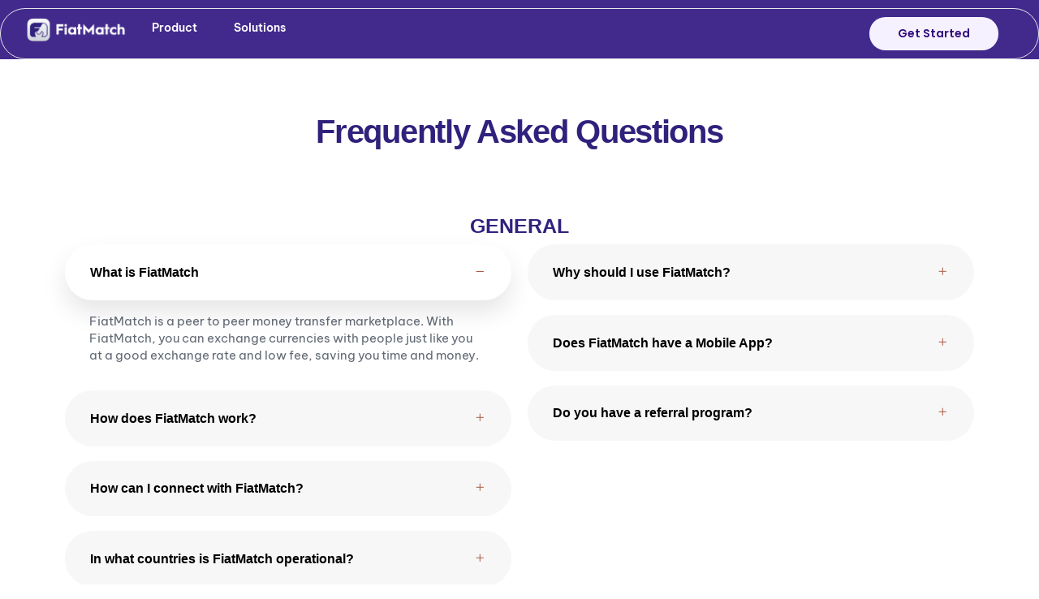

--- FILE ---
content_type: text/html; charset=UTF-8
request_url: https://fiatmatch.com/faq/
body_size: 26504
content:
<!DOCTYPE html>
<html dir="ltr" lang="en-US" prefix="og: https://ogp.me/ns#">
<head >

	<meta charset="UTF-8">
	<meta name="viewport" content="width=device-width, initial-scale=1.0" />
	<meta http-equiv="X-UA-Compatible" content="IE=edge">
	<link rel="profile" href="https://gmpg.org/xfn/11">
	<script>!function(e,c){e[c]=e[c]+(e[c]&&" ")+"quform-js"}(document.documentElement,"className");</script><meta name="mobile-web-app-capable" content="yes">
<meta name="apple-mobile-web-app-capable" content="yes">
<meta name="apple-mobile-web-app-title" content="Global Payment Infrastructure - ">
<link rel="pingback" href="https://fiatmatch.com/xmlrpc.php" />
<title>FAQ - Global Payment Infrastructure</title>
<link rel='preload' href='https://fiatmatch.com/wp-content/uploads/2022/12/Logo-1.svg' as='image' imagesrcset='' imagesizes='' />
<link rel='preload' href='https://fiatmatch.com/wp-content/uploads/2024/12/cddd.png' as='image' imagesrcset='' imagesizes='' />

			<script type="text/javascript">
			var WebFontConfig = WebFontConfig || {};
			WebFontConfig['active'] = function() {
				if ( typeof ( window.jQuery ) !== 'undefined' ) {
					jQuery(window).trigger('liquid_async_fonts_active');
				}
			};
			WebFontConfig['inactive'] = function() {
				if ( typeof ( window.jQuery ) !== 'undefined' ) {
					jQuery(window).trigger('liquid_async_fonts_inactive');
				}
			};
			</script>
				<style>img:is([sizes="auto" i], [sizes^="auto," i]) { contain-intrinsic-size: 3000px 1500px }</style>
	
		<!-- All in One SEO 4.8.4.1 - aioseo.com -->
	<meta name="description" content="Frequently Asked Questions GENERAL What is FiatMatch FiatMatch is a peer to peer money transfer marketplace. With FiatMatch, you can exchange currencies with people just like you at a good exchange rate and low fee, saving you time and money. How does FiatMatch work? Once you sign up, we carry out the verification process within" />
	<meta name="robots" content="max-image-preview:large" />
	<link rel="canonical" href="https://fiatmatch.com/faq/" />
	<meta name="generator" content="All in One SEO (AIOSEO) 4.8.4.1" />
		<meta property="og:locale" content="en_US" />
		<meta property="og:site_name" content="Global Payment Infrastructure -" />
		<meta property="og:type" content="article" />
		<meta property="og:title" content="FAQ - Global Payment Infrastructure" />
		<meta property="og:description" content="Frequently Asked Questions GENERAL What is FiatMatch FiatMatch is a peer to peer money transfer marketplace. With FiatMatch, you can exchange currencies with people just like you at a good exchange rate and low fee, saving you time and money. How does FiatMatch work? Once you sign up, we carry out the verification process within" />
		<meta property="og:url" content="https://fiatmatch.com/faq/" />
		<meta property="og:image" content="https://fiatmatch.com/wp-content/uploads/2023/03/Frame-18551-3.png" />
		<meta property="og:image:secure_url" content="https://fiatmatch.com/wp-content/uploads/2023/03/Frame-18551-3.png" />
		<meta property="og:image:width" content="1184" />
		<meta property="og:image:height" content="666" />
		<meta property="article:published_time" content="2023-01-09T13:41:09+00:00" />
		<meta property="article:modified_time" content="2023-01-13T21:02:48+00:00" />
		<meta name="twitter:card" content="summary_large_image" />
		<meta name="twitter:title" content="FAQ - Global Payment Infrastructure" />
		<meta name="twitter:description" content="Frequently Asked Questions GENERAL What is FiatMatch FiatMatch is a peer to peer money transfer marketplace. With FiatMatch, you can exchange currencies with people just like you at a good exchange rate and low fee, saving you time and money. How does FiatMatch work? Once you sign up, we carry out the verification process within" />
		<meta name="twitter:image" content="https://fiatmatch.com/wp-content/uploads/2023/03/Frame-18551-3.png" />
		<script type="application/ld+json" class="aioseo-schema">
			{"@context":"https:\/\/schema.org","@graph":[{"@type":"BreadcrumbList","@id":"https:\/\/fiatmatch.com\/faq\/#breadcrumblist","itemListElement":[{"@type":"ListItem","@id":"https:\/\/fiatmatch.com#listItem","position":1,"name":"Home","item":"https:\/\/fiatmatch.com","nextItem":{"@type":"ListItem","@id":"https:\/\/fiatmatch.com\/faq\/#listItem","name":"FAQ"}},{"@type":"ListItem","@id":"https:\/\/fiatmatch.com\/faq\/#listItem","position":2,"name":"FAQ","previousItem":{"@type":"ListItem","@id":"https:\/\/fiatmatch.com#listItem","name":"Home"}}]},{"@type":"Organization","@id":"https:\/\/fiatmatch.com\/#organization","name":"FiatMatch","url":"https:\/\/fiatmatch.com\/","logo":{"@type":"ImageObject","url":"https:\/\/fiatmatch.com\/wp-content\/uploads\/2023\/03\/cropped-Preview-2.png","@id":"https:\/\/fiatmatch.com\/faq\/#organizationLogo","width":512,"height":512},"image":{"@id":"https:\/\/fiatmatch.com\/faq\/#organizationLogo"}},{"@type":"WebPage","@id":"https:\/\/fiatmatch.com\/faq\/#webpage","url":"https:\/\/fiatmatch.com\/faq\/","name":"FAQ - Global Payment Infrastructure","description":"Frequently Asked Questions GENERAL What is FiatMatch FiatMatch is a peer to peer money transfer marketplace. With FiatMatch, you can exchange currencies with people just like you at a good exchange rate and low fee, saving you time and money. How does FiatMatch work? Once you sign up, we carry out the verification process within","inLanguage":"en-US","isPartOf":{"@id":"https:\/\/fiatmatch.com\/#website"},"breadcrumb":{"@id":"https:\/\/fiatmatch.com\/faq\/#breadcrumblist"},"datePublished":"2023-01-09T13:41:09+00:00","dateModified":"2023-01-13T21:02:48+00:00"},{"@type":"WebSite","@id":"https:\/\/fiatmatch.com\/#website","url":"https:\/\/fiatmatch.com\/","name":"FiatMatch","inLanguage":"en-US","publisher":{"@id":"https:\/\/fiatmatch.com\/#organization"}}]}
		</script>
		<!-- All in One SEO -->

<link rel="alternate" type="application/rss+xml" title="Global Payment Infrastructure &raquo; Feed" href="https://fiatmatch.com/feed/" />
<link rel="alternate" type="application/rss+xml" title="Global Payment Infrastructure &raquo; Comments Feed" href="https://fiatmatch.com/comments/feed/" />
<link rel="preload" href="https://fiatmatch.com/wp-content/themes/hub/assets/vendors/liquid-icon/lqd-essentials/fonts/lqd-essentials.woff2" as="font" type="font/woff2" crossorigin>		<!-- This site uses the Google Analytics by MonsterInsights plugin v8.19 - Using Analytics tracking - https://www.monsterinsights.com/ -->
							<script src="//www.googletagmanager.com/gtag/js?id=G-B0R9FJGXSV"  data-cfasync="false" data-wpfc-render="false" type="text/javascript" async></script>
			<script data-cfasync="false" data-wpfc-render="false" type="text/javascript">
				var mi_version = '8.19';
				var mi_track_user = true;
				var mi_no_track_reason = '';
				
								var disableStrs = [
										'ga-disable-G-B0R9FJGXSV',
									];

				/* Function to detect opted out users */
				function __gtagTrackerIsOptedOut() {
					for (var index = 0; index < disableStrs.length; index++) {
						if (document.cookie.indexOf(disableStrs[index] + '=true') > -1) {
							return true;
						}
					}

					return false;
				}

				/* Disable tracking if the opt-out cookie exists. */
				if (__gtagTrackerIsOptedOut()) {
					for (var index = 0; index < disableStrs.length; index++) {
						window[disableStrs[index]] = true;
					}
				}

				/* Opt-out function */
				function __gtagTrackerOptout() {
					for (var index = 0; index < disableStrs.length; index++) {
						document.cookie = disableStrs[index] + '=true; expires=Thu, 31 Dec 2099 23:59:59 UTC; path=/';
						window[disableStrs[index]] = true;
					}
				}

				if ('undefined' === typeof gaOptout) {
					function gaOptout() {
						__gtagTrackerOptout();
					}
				}
								window.dataLayer = window.dataLayer || [];

				window.MonsterInsightsDualTracker = {
					helpers: {},
					trackers: {},
				};
				if (mi_track_user) {
					function __gtagDataLayer() {
						dataLayer.push(arguments);
					}

					function __gtagTracker(type, name, parameters) {
						if (!parameters) {
							parameters = {};
						}

						if (parameters.send_to) {
							__gtagDataLayer.apply(null, arguments);
							return;
						}

						if (type === 'event') {
														parameters.send_to = monsterinsights_frontend.v4_id;
							var hookName = name;
							if (typeof parameters['event_category'] !== 'undefined') {
								hookName = parameters['event_category'] + ':' + name;
							}

							if (typeof MonsterInsightsDualTracker.trackers[hookName] !== 'undefined') {
								MonsterInsightsDualTracker.trackers[hookName](parameters);
							} else {
								__gtagDataLayer('event', name, parameters);
							}
							
						} else {
							__gtagDataLayer.apply(null, arguments);
						}
					}

					__gtagTracker('js', new Date());
					__gtagTracker('set', {
						'developer_id.dZGIzZG': true,
											});
										__gtagTracker('config', 'G-B0R9FJGXSV', {"forceSSL":"true","link_attribution":"true"} );
															window.gtag = __gtagTracker;										(function () {
						/* https://developers.google.com/analytics/devguides/collection/analyticsjs/ */
						/* ga and __gaTracker compatibility shim. */
						var noopfn = function () {
							return null;
						};
						var newtracker = function () {
							return new Tracker();
						};
						var Tracker = function () {
							return null;
						};
						var p = Tracker.prototype;
						p.get = noopfn;
						p.set = noopfn;
						p.send = function () {
							var args = Array.prototype.slice.call(arguments);
							args.unshift('send');
							__gaTracker.apply(null, args);
						};
						var __gaTracker = function () {
							var len = arguments.length;
							if (len === 0) {
								return;
							}
							var f = arguments[len - 1];
							if (typeof f !== 'object' || f === null || typeof f.hitCallback !== 'function') {
								if ('send' === arguments[0]) {
									var hitConverted, hitObject = false, action;
									if ('event' === arguments[1]) {
										if ('undefined' !== typeof arguments[3]) {
											hitObject = {
												'eventAction': arguments[3],
												'eventCategory': arguments[2],
												'eventLabel': arguments[4],
												'value': arguments[5] ? arguments[5] : 1,
											}
										}
									}
									if ('pageview' === arguments[1]) {
										if ('undefined' !== typeof arguments[2]) {
											hitObject = {
												'eventAction': 'page_view',
												'page_path': arguments[2],
											}
										}
									}
									if (typeof arguments[2] === 'object') {
										hitObject = arguments[2];
									}
									if (typeof arguments[5] === 'object') {
										Object.assign(hitObject, arguments[5]);
									}
									if ('undefined' !== typeof arguments[1].hitType) {
										hitObject = arguments[1];
										if ('pageview' === hitObject.hitType) {
											hitObject.eventAction = 'page_view';
										}
									}
									if (hitObject) {
										action = 'timing' === arguments[1].hitType ? 'timing_complete' : hitObject.eventAction;
										hitConverted = mapArgs(hitObject);
										__gtagTracker('event', action, hitConverted);
									}
								}
								return;
							}

							function mapArgs(args) {
								var arg, hit = {};
								var gaMap = {
									'eventCategory': 'event_category',
									'eventAction': 'event_action',
									'eventLabel': 'event_label',
									'eventValue': 'event_value',
									'nonInteraction': 'non_interaction',
									'timingCategory': 'event_category',
									'timingVar': 'name',
									'timingValue': 'value',
									'timingLabel': 'event_label',
									'page': 'page_path',
									'location': 'page_location',
									'title': 'page_title',
								};
								for (arg in args) {
																		if (!(!args.hasOwnProperty(arg) || !gaMap.hasOwnProperty(arg))) {
										hit[gaMap[arg]] = args[arg];
									} else {
										hit[arg] = args[arg];
									}
								}
								return hit;
							}

							try {
								f.hitCallback();
							} catch (ex) {
							}
						};
						__gaTracker.create = newtracker;
						__gaTracker.getByName = newtracker;
						__gaTracker.getAll = function () {
							return [];
						};
						__gaTracker.remove = noopfn;
						__gaTracker.loaded = true;
						window['__gaTracker'] = __gaTracker;
					})();
									} else {
										console.log("");
					(function () {
						function __gtagTracker() {
							return null;
						}

						window['__gtagTracker'] = __gtagTracker;
						window['gtag'] = __gtagTracker;
					})();
									}
			</script>
				<!-- / Google Analytics by MonsterInsights -->
		<link rel='stylesheet' id='hfe-widgets-style-css' href='https://fiatmatch.com/wp-content/cache/flying-press/f9b1a38c6cbd.frontend.css' type='text/css' media='all' />
<style id='classic-theme-styles-inline-css' type='text/css'>/*! This file is auto-generated */
.wp-block-button__link{color:#fff;background-color:#32373c;border-radius:9999px;box-shadow:none;text-decoration:none;padding:calc(.667em + 2px) calc(1.333em + 2px);font-size:1.125em}.wp-block-file__button{background:#32373c;color:#fff;text-decoration:none}</style>
<style id='global-styles-inline-css' type='text/css'>:root{--wp--preset--aspect-ratio--square: 1;--wp--preset--aspect-ratio--4-3: 4/3;--wp--preset--aspect-ratio--3-4: 3/4;--wp--preset--aspect-ratio--3-2: 3/2;--wp--preset--aspect-ratio--2-3: 2/3;--wp--preset--aspect-ratio--16-9: 16/9;--wp--preset--aspect-ratio--9-16: 9/16;--wp--preset--color--black: #000000;--wp--preset--color--cyan-bluish-gray: #abb8c3;--wp--preset--color--white: #ffffff;--wp--preset--color--pale-pink: #f78da7;--wp--preset--color--vivid-red: #cf2e2e;--wp--preset--color--luminous-vivid-orange: #ff6900;--wp--preset--color--luminous-vivid-amber: #fcb900;--wp--preset--color--light-green-cyan: #7bdcb5;--wp--preset--color--vivid-green-cyan: #00d084;--wp--preset--color--pale-cyan-blue: #8ed1fc;--wp--preset--color--vivid-cyan-blue: #0693e3;--wp--preset--color--vivid-purple: #9b51e0;--wp--preset--gradient--vivid-cyan-blue-to-vivid-purple: linear-gradient(135deg,rgba(6,147,227,1) 0%,rgb(155,81,224) 100%);--wp--preset--gradient--light-green-cyan-to-vivid-green-cyan: linear-gradient(135deg,rgb(122,220,180) 0%,rgb(0,208,130) 100%);--wp--preset--gradient--luminous-vivid-amber-to-luminous-vivid-orange: linear-gradient(135deg,rgba(252,185,0,1) 0%,rgba(255,105,0,1) 100%);--wp--preset--gradient--luminous-vivid-orange-to-vivid-red: linear-gradient(135deg,rgba(255,105,0,1) 0%,rgb(207,46,46) 100%);--wp--preset--gradient--very-light-gray-to-cyan-bluish-gray: linear-gradient(135deg,rgb(238,238,238) 0%,rgb(169,184,195) 100%);--wp--preset--gradient--cool-to-warm-spectrum: linear-gradient(135deg,rgb(74,234,220) 0%,rgb(151,120,209) 20%,rgb(207,42,186) 40%,rgb(238,44,130) 60%,rgb(251,105,98) 80%,rgb(254,248,76) 100%);--wp--preset--gradient--blush-light-purple: linear-gradient(135deg,rgb(255,206,236) 0%,rgb(152,150,240) 100%);--wp--preset--gradient--blush-bordeaux: linear-gradient(135deg,rgb(254,205,165) 0%,rgb(254,45,45) 50%,rgb(107,0,62) 100%);--wp--preset--gradient--luminous-dusk: linear-gradient(135deg,rgb(255,203,112) 0%,rgb(199,81,192) 50%,rgb(65,88,208) 100%);--wp--preset--gradient--pale-ocean: linear-gradient(135deg,rgb(255,245,203) 0%,rgb(182,227,212) 50%,rgb(51,167,181) 100%);--wp--preset--gradient--electric-grass: linear-gradient(135deg,rgb(202,248,128) 0%,rgb(113,206,126) 100%);--wp--preset--gradient--midnight: linear-gradient(135deg,rgb(2,3,129) 0%,rgb(40,116,252) 100%);--wp--preset--font-size--small: 13px;--wp--preset--font-size--medium: 20px;--wp--preset--font-size--large: 36px;--wp--preset--font-size--x-large: 42px;--wp--preset--spacing--20: 0.44rem;--wp--preset--spacing--30: 0.67rem;--wp--preset--spacing--40: 1rem;--wp--preset--spacing--50: 1.5rem;--wp--preset--spacing--60: 2.25rem;--wp--preset--spacing--70: 3.38rem;--wp--preset--spacing--80: 5.06rem;--wp--preset--shadow--natural: 6px 6px 9px rgba(0, 0, 0, 0.2);--wp--preset--shadow--deep: 12px 12px 50px rgba(0, 0, 0, 0.4);--wp--preset--shadow--sharp: 6px 6px 0px rgba(0, 0, 0, 0.2);--wp--preset--shadow--outlined: 6px 6px 0px -3px rgba(255, 255, 255, 1), 6px 6px rgba(0, 0, 0, 1);--wp--preset--shadow--crisp: 6px 6px 0px rgba(0, 0, 0, 1);}:where(.is-layout-flex){gap: 0.5em;}:where(.is-layout-grid){gap: 0.5em;}body .is-layout-flex{display: flex;}.is-layout-flex{flex-wrap: wrap;align-items: center;}.is-layout-flex > :is(*, div){margin: 0;}body .is-layout-grid{display: grid;}.is-layout-grid > :is(*, div){margin: 0;}:where(.wp-block-columns.is-layout-flex){gap: 2em;}:where(.wp-block-columns.is-layout-grid){gap: 2em;}:where(.wp-block-post-template.is-layout-flex){gap: 1.25em;}:where(.wp-block-post-template.is-layout-grid){gap: 1.25em;}.has-black-color{color: var(--wp--preset--color--black) !important;}.has-cyan-bluish-gray-color{color: var(--wp--preset--color--cyan-bluish-gray) !important;}.has-white-color{color: var(--wp--preset--color--white) !important;}.has-pale-pink-color{color: var(--wp--preset--color--pale-pink) !important;}.has-vivid-red-color{color: var(--wp--preset--color--vivid-red) !important;}.has-luminous-vivid-orange-color{color: var(--wp--preset--color--luminous-vivid-orange) !important;}.has-luminous-vivid-amber-color{color: var(--wp--preset--color--luminous-vivid-amber) !important;}.has-light-green-cyan-color{color: var(--wp--preset--color--light-green-cyan) !important;}.has-vivid-green-cyan-color{color: var(--wp--preset--color--vivid-green-cyan) !important;}.has-pale-cyan-blue-color{color: var(--wp--preset--color--pale-cyan-blue) !important;}.has-vivid-cyan-blue-color{color: var(--wp--preset--color--vivid-cyan-blue) !important;}.has-vivid-purple-color{color: var(--wp--preset--color--vivid-purple) !important;}.has-black-background-color{background-color: var(--wp--preset--color--black) !important;}.has-cyan-bluish-gray-background-color{background-color: var(--wp--preset--color--cyan-bluish-gray) !important;}.has-white-background-color{background-color: var(--wp--preset--color--white) !important;}.has-pale-pink-background-color{background-color: var(--wp--preset--color--pale-pink) !important;}.has-vivid-red-background-color{background-color: var(--wp--preset--color--vivid-red) !important;}.has-luminous-vivid-orange-background-color{background-color: var(--wp--preset--color--luminous-vivid-orange) !important;}.has-luminous-vivid-amber-background-color{background-color: var(--wp--preset--color--luminous-vivid-amber) !important;}.has-light-green-cyan-background-color{background-color: var(--wp--preset--color--light-green-cyan) !important;}.has-vivid-green-cyan-background-color{background-color: var(--wp--preset--color--vivid-green-cyan) !important;}.has-pale-cyan-blue-background-color{background-color: var(--wp--preset--color--pale-cyan-blue) !important;}.has-vivid-cyan-blue-background-color{background-color: var(--wp--preset--color--vivid-cyan-blue) !important;}.has-vivid-purple-background-color{background-color: var(--wp--preset--color--vivid-purple) !important;}.has-black-border-color{border-color: var(--wp--preset--color--black) !important;}.has-cyan-bluish-gray-border-color{border-color: var(--wp--preset--color--cyan-bluish-gray) !important;}.has-white-border-color{border-color: var(--wp--preset--color--white) !important;}.has-pale-pink-border-color{border-color: var(--wp--preset--color--pale-pink) !important;}.has-vivid-red-border-color{border-color: var(--wp--preset--color--vivid-red) !important;}.has-luminous-vivid-orange-border-color{border-color: var(--wp--preset--color--luminous-vivid-orange) !important;}.has-luminous-vivid-amber-border-color{border-color: var(--wp--preset--color--luminous-vivid-amber) !important;}.has-light-green-cyan-border-color{border-color: var(--wp--preset--color--light-green-cyan) !important;}.has-vivid-green-cyan-border-color{border-color: var(--wp--preset--color--vivid-green-cyan) !important;}.has-pale-cyan-blue-border-color{border-color: var(--wp--preset--color--pale-cyan-blue) !important;}.has-vivid-cyan-blue-border-color{border-color: var(--wp--preset--color--vivid-cyan-blue) !important;}.has-vivid-purple-border-color{border-color: var(--wp--preset--color--vivid-purple) !important;}.has-vivid-cyan-blue-to-vivid-purple-gradient-background{background: var(--wp--preset--gradient--vivid-cyan-blue-to-vivid-purple) !important;}.has-light-green-cyan-to-vivid-green-cyan-gradient-background{background: var(--wp--preset--gradient--light-green-cyan-to-vivid-green-cyan) !important;}.has-luminous-vivid-amber-to-luminous-vivid-orange-gradient-background{background: var(--wp--preset--gradient--luminous-vivid-amber-to-luminous-vivid-orange) !important;}.has-luminous-vivid-orange-to-vivid-red-gradient-background{background: var(--wp--preset--gradient--luminous-vivid-orange-to-vivid-red) !important;}.has-very-light-gray-to-cyan-bluish-gray-gradient-background{background: var(--wp--preset--gradient--very-light-gray-to-cyan-bluish-gray) !important;}.has-cool-to-warm-spectrum-gradient-background{background: var(--wp--preset--gradient--cool-to-warm-spectrum) !important;}.has-blush-light-purple-gradient-background{background: var(--wp--preset--gradient--blush-light-purple) !important;}.has-blush-bordeaux-gradient-background{background: var(--wp--preset--gradient--blush-bordeaux) !important;}.has-luminous-dusk-gradient-background{background: var(--wp--preset--gradient--luminous-dusk) !important;}.has-pale-ocean-gradient-background{background: var(--wp--preset--gradient--pale-ocean) !important;}.has-electric-grass-gradient-background{background: var(--wp--preset--gradient--electric-grass) !important;}.has-midnight-gradient-background{background: var(--wp--preset--gradient--midnight) !important;}.has-small-font-size{font-size: var(--wp--preset--font-size--small) !important;}.has-medium-font-size{font-size: var(--wp--preset--font-size--medium) !important;}.has-large-font-size{font-size: var(--wp--preset--font-size--large) !important;}.has-x-large-font-size{font-size: var(--wp--preset--font-size--x-large) !important;}
:where(.wp-block-post-template.is-layout-flex){gap: 1.25em;}:where(.wp-block-post-template.is-layout-grid){gap: 1.25em;}
:where(.wp-block-columns.is-layout-flex){gap: 2em;}:where(.wp-block-columns.is-layout-grid){gap: 2em;}
:root :where(.wp-block-pullquote){font-size: 1.5em;line-height: 1.6;}</style>
<link rel='stylesheet' id='redux-extendify-styles-css' href='https://fiatmatch.com/wp-content/cache/flying-press/b49e6b83f7bd.extendify-utilities.css' type='text/css' media='all' />
<link rel='stylesheet' id='quform-css' href='https://fiatmatch.com/wp-content/cache/flying-press/f029152d1508.quform.css' type='text/css' media='all' />
<link rel='stylesheet' id='hfe-style-css' href='https://fiatmatch.com/wp-content/cache/flying-press/a5bf64d5859e.header-footer-elementor.css' type='text/css' media='all' />
<link rel='stylesheet' id='elementor-frontend-css' href='https://fiatmatch.com/wp-content/cache/flying-press/a9ed36294467.frontend.min.css' type='text/css' media='all' />
<style id='elementor-frontend-inline-css' type='text/css'>.elementor-kit-14{--e-global-color-d42b849:#6213AC;--e-global-color-02b40d7:#43298C;--e-global-typography-primary-font-family:"Be Vietnam Pro";--e-global-typography-primary-font-weight:500;--e-global-typography-text-font-family:"Be Vietnam Pro";--e-global-typography-text-font-size:15px;--e-global-typography-text-font-weight:400;--e-global-typography-text-line-height:1.4em;font-family:var( --e-global-typography-text-font-family ), Sans-serif;font-size:var( --e-global-typography-text-font-size );font-weight:var( --e-global-typography-text-font-weight );line-height:var( --e-global-typography-text-line-height );}.elementor-kit-14 e-page-transition{background-color:#FFBC7D;}h1, .h1{color:#2D3C58;font-family:"Be Vietnam Pro", Sans-serif;font-size:52px;font-weight:600;line-height:1.1em;letter-spacing:-2.5px;}h2, .h2{color:#2D3C58;font-family:"Be Vietnam Pro", Sans-serif;font-size:41px;font-weight:600;line-height:1.3em;letter-spacing:-1.3px;}h3, .h3{color:#2D3C58;font-family:"Be Vietnam Pro", Sans-serif;font-size:32px;font-weight:600;line-height:1.1em;}h4, .h4{color:#2D3C58;font-family:"Be Vietnam Pro", Sans-serif;font-size:25px;font-weight:600;line-height:1.1em;}h5, .h5{color:#2D3C58;font-family:"Be Vietnam Pro", Sans-serif;font-size:21px;font-weight:600;line-height:1.1em;}h6, .h6{color:#2D3C58;font-family:"Be Vietnam Pro", Sans-serif;font-size:18px;font-weight:600;line-height:1.1em;}.page-scheme-dark{color:rgba(255, 255, 255, 0.8);}.page-scheme-dark h1, .page-scheme-dark .h1{color:#ffffff;}.page-scheme-dark h2, .page-scheme-dark .h2{color:#ffffff;}.page-scheme-dark h3, .page-scheme-dark .h3{color:#ffffff;}.page-scheme-dark h4, .page-scheme-dark .h4{color:#ffffff;}.page-scheme-dark h5, .page-scheme-dark .h5{color:#ffffff;}.page-scheme-dark h6, .page-scheme-dark .h6{color:#ffffff;}.elementor-kit-14 button,.elementor-kit-14 input[type="button"],.elementor-kit-14 input[type="submit"],.elementor-kit-14 .elementor-button{font-weight:500;}.elementor-section.elementor-section-boxed > .elementor-container{max-width:1140px;}.e-con{--container-max-width:1140px;}.elementor-widget:not(:last-child){margin-block-end:0px;}.elementor-element{--widgets-spacing:0px 0px;--widgets-spacing-row:0px;--widgets-spacing-column:0px;}{}h1.entry-title{display:var(--page-title-display);}@media(max-width:1024px){.elementor-kit-14{font-size:var( --e-global-typography-text-font-size );line-height:var( --e-global-typography-text-line-height );}.elementor-section.elementor-section-boxed > .elementor-container{max-width:1024px;}.e-con{--container-max-width:1024px;}}@media(max-width:767px){.elementor-kit-14{font-size:var( --e-global-typography-text-font-size );line-height:var( --e-global-typography-text-line-height );}.elementor-section.elementor-section-boxed > .elementor-container{max-width:767px;}.e-con{--container-max-width:767px;}}
.elementor-1397 .elementor-element.elementor-element-32a0f5e6{transition:background 0.3s, border 0.3s, border-radius 0.3s, box-shadow 0.3s;margin-top:50px;margin-bottom:0px;padding:5px 0px 90px 0px;}.elementor-1397 .elementor-element.elementor-element-32a0f5e6 > .elementor-background-overlay{transition:background 0.3s, border-radius 0.3s, opacity 0.3s;}.elementor-1397 .elementor-element.elementor-element-7b310bb2 > .elementor-container{text-align:center;}.elementor-1397 .elementor-element.elementor-element-33bcac0b .ld-fh-element, .elementor-1397 .elementor-element.elementor-element-33bcac0b .ld-fh-element a{color:#30217C;}.elementor-1397 .elementor-element.elementor-element-33bcac0b .ld-fh-element{font-weight:700;}.elementor-1397 .elementor-element.elementor-element-33bcac0b .lqd-highlight-inner, .elementor-1397 .elementor-element.elementor-element-33bcac0b .lqd-highlight-inner .lqd-highlight-brush-svg{height:0.275em;}.elementor-1397 .elementor-element.elementor-element-33bcac0b .lqd-highlight-inner{bottom:0em;left:0em;}.elementor-1397 .elementor-element.elementor-element-136b584c > .elementor-widget-container{margin:50px 0px 0px 0px;}.elementor-1397 .elementor-element.elementor-element-136b584c{text-align:center;}.elementor-1397 .elementor-element.elementor-element-136b584c .elementor-heading-title{font-weight:700;color:#30217C;}.elementor-1397 .elementor-element.elementor-element-1507e672.elementor-column > .elementor-widget-wrap{justify-content:center;}.elementor-1397 .elementor-element.elementor-element-68ebf7a7 .accordion-title a{background-color:#F7F7F8;font-size:16px;color:#000000;}.elementor-1397 .elementor-element.elementor-element-68ebf7a7 .accordion-item.active .accordion-title a{background-color:#FFFFFF;color:#000000;border-color:#00000000;}.elementor-1397 .elementor-element.elementor-element-68ebf7a7 .accordion-item:not(:last-child){margin-bottom:18px;}.elementor-1397 .elementor-element.elementor-element-68ebf7a7 .accordion-title a, .elementor-1397 .elementor-element.elementor-element-68ebf7a7 .accordion-item{border-color:#02010100;}.elementor-1397 .elementor-element.elementor-element-68ebf7a7 .accordion-content{font-size:15px;}.elementor-1397 .elementor-element.elementor-element-68ebf7a7 .accordion-expander{font-size:16px;color:#A25139;}.elementor-1397 .elementor-element.elementor-element-3b0cb581 .accordion-title a{background-color:#F7F7F8;font-size:16px;color:#000000;}.elementor-1397 .elementor-element.elementor-element-3b0cb581 .accordion-item.active .accordion-title a{background-color:#FFFFFF;color:#000000;}.elementor-1397 .elementor-element.elementor-element-3b0cb581 .accordion-item:not(:last-child){margin-bottom:18px;}.elementor-1397 .elementor-element.elementor-element-3b0cb581 .accordion-title a, .elementor-1397 .elementor-element.elementor-element-3b0cb581 .accordion-item{border-color:#02010100;}.elementor-1397 .elementor-element.elementor-element-3b0cb581 .accordion-content{font-size:15px;}.elementor-1397 .elementor-element.elementor-element-3b0cb581 .accordion-expander{font-size:16px;color:#A25139;}.elementor-1397 .elementor-element.elementor-element-3e91a0b{text-align:center;}.elementor-1397 .elementor-element.elementor-element-3e91a0b .elementor-heading-title{color:#30217C;}.elementor-1397 .elementor-element.elementor-element-687bfd57.elementor-column > .elementor-widget-wrap{justify-content:center;}.elementor-1397 .elementor-element.elementor-element-32536321 .accordion-title a{background-color:#F7F7F8;font-size:16px;line-height:24px;color:#000000;}.elementor-1397 .elementor-element.elementor-element-32536321 .accordion-item.active .accordion-title a{background-color:#FFFFFF;color:#000000;}.elementor-1397 .elementor-element.elementor-element-32536321 .accordion-item:not(:last-child){margin-bottom:18px;}.elementor-1397 .elementor-element.elementor-element-32536321 .accordion-title a, .elementor-1397 .elementor-element.elementor-element-32536321 .accordion-item{border-color:#02010100;}.elementor-1397 .elementor-element.elementor-element-32536321 .accordion-content{font-size:15px;}.elementor-1397 .elementor-element.elementor-element-32536321 .accordion-expander{font-size:16px;color:#A25139;}.elementor-1397 .elementor-element.elementor-element-78a09ab0 .accordion-title a{background-color:#F7F7F8;font-size:16px;line-height:24px;color:#000000;}.elementor-1397 .elementor-element.elementor-element-78a09ab0 .accordion-item.active .accordion-title a{background-color:#FFFFFF;color:#000000;}.elementor-1397 .elementor-element.elementor-element-78a09ab0 .accordion-item:not(:last-child){margin-bottom:18px;}.elementor-1397 .elementor-element.elementor-element-78a09ab0 .accordion-title a, .elementor-1397 .elementor-element.elementor-element-78a09ab0 .accordion-item{border-color:#02010100;}.elementor-1397 .elementor-element.elementor-element-78a09ab0 .accordion-content{font-size:15px;}.elementor-1397 .elementor-element.elementor-element-78a09ab0 .accordion-expander{font-size:16px;color:#A25139;}.elementor-1397 .elementor-element.elementor-element-246bc15d{text-align:center;}.elementor-1397 .elementor-element.elementor-element-246bc15d .elementor-heading-title{color:#30217C;}.elementor-1397 .elementor-element.elementor-element-684f50fd.elementor-column > .elementor-widget-wrap{justify-content:center;}.elementor-1397 .elementor-element.elementor-element-f1ee79a .accordion-title a{background-color:#F7F7F8;font-size:16px;color:#000000;}.elementor-1397 .elementor-element.elementor-element-f1ee79a .accordion-item.active .accordion-title a{background-color:#FFFFFF;color:#000000;}.elementor-1397 .elementor-element.elementor-element-f1ee79a .accordion-item:not(:last-child){margin-bottom:18px;}.elementor-1397 .elementor-element.elementor-element-f1ee79a .accordion-title a, .elementor-1397 .elementor-element.elementor-element-f1ee79a .accordion-item{border-color:#02010100;}.elementor-1397 .elementor-element.elementor-element-f1ee79a .accordion-content{font-size:15px;}.elementor-1397 .elementor-element.elementor-element-f1ee79a .accordion-expander{font-size:16px;color:#A25139;}.elementor-1397 .elementor-element.elementor-element-4beb0b37 .accordion-title a{background-color:#F7F7F8;font-size:16px;line-height:24px;color:#000000;}.elementor-1397 .elementor-element.elementor-element-4beb0b37 .accordion-item.active .accordion-title a{background-color:#FFFFFF;color:#000000;}.elementor-1397 .elementor-element.elementor-element-4beb0b37 .accordion-item:not(:last-child){margin-bottom:18px;}.elementor-1397 .elementor-element.elementor-element-4beb0b37 .accordion-title a, .elementor-1397 .elementor-element.elementor-element-4beb0b37 .accordion-item{border-color:#02010100;}.elementor-1397 .elementor-element.elementor-element-4beb0b37 .accordion-content{font-size:15px;}.elementor-1397 .elementor-element.elementor-element-4beb0b37 .accordion-expander{font-size:16px;color:#A25139;}.elementor-1397 .elementor-element.elementor-element-75bcf6d4{text-align:center;}.elementor-1397 .elementor-element.elementor-element-75bcf6d4 .elementor-heading-title{color:#30217C;}.elementor-1397 .elementor-element.elementor-element-477408a1.elementor-column > .elementor-widget-wrap{justify-content:center;}.elementor-1397 .elementor-element.elementor-element-54e31930 .accordion-title a{background-color:#F7F7F8;font-size:16px;color:#000000;}.elementor-1397 .elementor-element.elementor-element-54e31930 .accordion-item.active .accordion-title a{background-color:#FFFFFF;color:#000000;}.elementor-1397 .elementor-element.elementor-element-54e31930 .accordion-item:not(:last-child){margin-bottom:18px;}.elementor-1397 .elementor-element.elementor-element-54e31930 .accordion-title a, .elementor-1397 .elementor-element.elementor-element-54e31930 .accordion-item{border-color:#02010100;}.elementor-1397 .elementor-element.elementor-element-54e31930 .accordion-content{font-size:15px;}.elementor-1397 .elementor-element.elementor-element-54e31930 .accordion-expander{font-size:16px;color:#A25139;}.elementor-1397 .elementor-element.elementor-element-12720819 .accordion-title a{background-color:#F7F7F8;font-size:16px;line-height:24px;color:#000000;}.elementor-1397 .elementor-element.elementor-element-12720819 .accordion-item.active .accordion-title a{background-color:#FFFFFF;color:#000000;}.elementor-1397 .elementor-element.elementor-element-12720819 .accordion-item:not(:last-child){margin-bottom:18px;}.elementor-1397 .elementor-element.elementor-element-12720819 .accordion-title a, .elementor-1397 .elementor-element.elementor-element-12720819 .accordion-item{border-color:#02010100;}.elementor-1397 .elementor-element.elementor-element-12720819 .accordion-content{font-size:15px;}.elementor-1397 .elementor-element.elementor-element-12720819 .accordion-expander{font-size:16px;color:#A25139;}.elementor-1397 .elementor-element.elementor-element-2b4f3f0b{text-align:center;}.elementor-1397 .elementor-element.elementor-element-2b4f3f0b .elementor-heading-title{color:#30217C;}.elementor-1397 .elementor-element.elementor-element-7080e716.elementor-column > .elementor-widget-wrap{justify-content:center;}.elementor-1397 .elementor-element.elementor-element-317c1eaa .accordion-title a{background-color:#F7F7F8;font-size:16px;color:#000000;}.elementor-1397 .elementor-element.elementor-element-317c1eaa .accordion-item.active .accordion-title a{background-color:#FFFFFF;color:#000000;}.elementor-1397 .elementor-element.elementor-element-317c1eaa .accordion-item:not(:last-child){margin-bottom:18px;}.elementor-1397 .elementor-element.elementor-element-317c1eaa .accordion-title a, .elementor-1397 .elementor-element.elementor-element-317c1eaa .accordion-item{border-color:#02010100;}.elementor-1397 .elementor-element.elementor-element-317c1eaa .accordion-content{font-size:15px;}.elementor-1397 .elementor-element.elementor-element-317c1eaa .accordion-expander{font-size:16px;color:#A25139;}.elementor-1397 .elementor-element.elementor-element-4df6270f .accordion-title a{background-color:#F7F7F8;font-size:16px;color:#000000;}.elementor-1397 .elementor-element.elementor-element-4df6270f .accordion-item.active .accordion-title a{background-color:#FFFFFF;color:#000000;}.elementor-1397 .elementor-element.elementor-element-4df6270f .accordion-item:not(:last-child){margin-bottom:18px;}.elementor-1397 .elementor-element.elementor-element-4df6270f .accordion-title a, .elementor-1397 .elementor-element.elementor-element-4df6270f .accordion-item{border-color:#02010100;}.elementor-1397 .elementor-element.elementor-element-4df6270f .accordion-content{font-size:15px;}.elementor-1397 .elementor-element.elementor-element-4df6270f .accordion-expander{font-size:16px;color:#A25139;}.elementor-1397 .elementor-element.elementor-element-52533c01{text-align:center;}.elementor-1397 .elementor-element.elementor-element-52533c01 .elementor-heading-title{color:#30217C;}.elementor-1397 .elementor-element.elementor-element-12c309bb.elementor-column > .elementor-widget-wrap{justify-content:center;}.elementor-1397 .elementor-element.elementor-element-2a8e0fd1 .accordion-title a{background-color:#F7F7F8;font-size:16px;color:#000000;}.elementor-1397 .elementor-element.elementor-element-2a8e0fd1 .accordion-item.active .accordion-title a{background-color:#FFFFFF;color:#000000;}.elementor-1397 .elementor-element.elementor-element-2a8e0fd1 .accordion-item:not(:last-child){margin-bottom:18px;}.elementor-1397 .elementor-element.elementor-element-2a8e0fd1 .accordion-title a, .elementor-1397 .elementor-element.elementor-element-2a8e0fd1 .accordion-item{border-color:#02010100;}.elementor-1397 .elementor-element.elementor-element-2a8e0fd1 .accordion-content{font-size:15px;}.elementor-1397 .elementor-element.elementor-element-2a8e0fd1 .accordion-expander{font-size:16px;color:#A25139;}.elementor-1397 .elementor-element.elementor-element-7def7752 .accordion-title a{background-color:#F7F7F8;font-size:16px;color:#000000;}.elementor-1397 .elementor-element.elementor-element-7def7752 .accordion-item.active .accordion-title a{background-color:#FFFFFF;color:#000000;}.elementor-1397 .elementor-element.elementor-element-7def7752 .accordion-item:not(:last-child){margin-bottom:18px;}.elementor-1397 .elementor-element.elementor-element-7def7752 .accordion-title a, .elementor-1397 .elementor-element.elementor-element-7def7752 .accordion-item{border-color:#02010100;}.elementor-1397 .elementor-element.elementor-element-7def7752 .accordion-content{font-size:15px;}.elementor-1397 .elementor-element.elementor-element-7def7752 .accordion-expander{font-size:16px;color:#A25139;}body.elementor-page-1397 #lqd-site-content{background-color:#FFFFFF4F;}@media(max-width:1024px){.elementor-1397 .elementor-element.elementor-element-32a0f5e6{padding:50px 40px 50px 40px;}}@media(max-width:767px){.elementor-1397 .elementor-element.elementor-element-32a0f5e6{margin-top:82px;margin-bottom:0px;padding:40px 20px 40px 20px;}.elementor-1397 .elementor-element.elementor-element-33bcac0b .ld-fh-element{font-size:22px;line-height:1.3em;}.elementor-1397 .elementor-element.elementor-element-136b584c .elementor-heading-title{font-size:20px;}.elementor-1397 .elementor-element.elementor-element-68ebf7a7 > .elementor-widget-container{margin:0px 0px 0px 0px;}.elementor-1397 .elementor-element.elementor-element-3b0cb581 > .elementor-widget-container{margin:0px 0px 0px 0px;}.elementor-1397 .elementor-element.elementor-element-3e91a0b .elementor-heading-title{font-size:20px;}.elementor-1397 .elementor-element.elementor-element-32536321 > .elementor-widget-container{margin:0px 0px 0px 0px;}.elementor-1397 .elementor-element.elementor-element-78a09ab0 > .elementor-widget-container{margin:0px 0px 0px 0px;}.elementor-1397 .elementor-element.elementor-element-246bc15d .elementor-heading-title{font-size:20px;}.elementor-1397 .elementor-element.elementor-element-f1ee79a > .elementor-widget-container{margin:0px 0px 0px 0px;}.elementor-1397 .elementor-element.elementor-element-4beb0b37 > .elementor-widget-container{margin:0px 0px 0px 0px;}.elementor-1397 .elementor-element.elementor-element-75bcf6d4 .elementor-heading-title{font-size:20px;}.elementor-1397 .elementor-element.elementor-element-54e31930 > .elementor-widget-container{margin:0px 0px 0px 0px;}.elementor-1397 .elementor-element.elementor-element-12720819 > .elementor-widget-container{margin:0px 0px 0px 0px;}.elementor-1397 .elementor-element.elementor-element-2b4f3f0b .elementor-heading-title{font-size:20px;}.elementor-1397 .elementor-element.elementor-element-317c1eaa > .elementor-widget-container{margin:0px 0px 0px 0px;}.elementor-1397 .elementor-element.elementor-element-4df6270f > .elementor-widget-container{margin:0px 0px 0px 0px;}.elementor-1397 .elementor-element.elementor-element-52533c01 .elementor-heading-title{font-size:20px;}.elementor-1397 .elementor-element.elementor-element-2a8e0fd1 > .elementor-widget-container{margin:0px 0px 0px 0px;}.elementor-1397 .elementor-element.elementor-element-7def7752 > .elementor-widget-container{margin:0px 0px 0px 0px;}}
@media (max-width: 1024px){}@media (max-width: 767px){}</style>
<link rel='stylesheet' id='widget-heading-css' href='https://fiatmatch.com/wp-content/cache/flying-press/59e1d94de0aa.widget-heading.min.css' type='text/css' media='all' />
<link rel='stylesheet' id='bootstrap-css' href='https://fiatmatch.com/wp-content/cache/flying-press/d26ce366479c.bootstrap-optimize.css' type='text/css' media='all' />
<link rel='stylesheet' id='liquid-base-css' href='https://fiatmatch.com/wp-content/cache/flying-press/530d251403b7.style.css' type='text/css' media='all' />
<style id='liquid-base-inline-css' type='text/css'>.lqd-6872e30690d13{
			position: fixed;
			left: 0;
			bottom: 0;
			right: 0;
			margin: 0;
			padding: 1em 1.41575em;
			background-color: #3d9cd2;
			color: #fff;
			z-index: 9998;
			display: flex;
			justify-content: center;
			align-items: center;
			gap: 8px;
			a{color:#fff}
		}.lqd-6872e30690d13.err{
			background-color: #d63939;
		}</style>
<link rel='stylesheet' id='liquid-base-typography-css' href='https://fiatmatch.com/wp-content/cache/flying-press/b8fcf2835bc4.typography.css' type='text/css' media='all' />
<link rel='stylesheet' id='hfe-elementor-icons-css' href='https://fiatmatch.com/wp-content/cache/flying-press/f059008c0fd6.elementor-icons.min.css' type='text/css' media='all' />
<link rel='stylesheet' id='hfe-icons-list-css' href='https://fiatmatch.com/wp-content/cache/flying-press/201f5f34ff76.widget-icon-list.min.css' type='text/css' media='all' />
<link rel='stylesheet' id='hfe-social-icons-css' href='https://fiatmatch.com/wp-content/cache/flying-press/3ca969f83abc.widget-social-icons.min.css' type='text/css' media='all' />
<link rel='stylesheet' id='hfe-social-share-icons-brands-css' href='https://fiatmatch.com/wp-content/cache/flying-press/1f1c6abbb54c.brands.css' type='text/css' media='all' />
<link rel='stylesheet' id='hfe-social-share-icons-fontawesome-css' href='https://fiatmatch.com/wp-content/cache/flying-press/aae648ec4102.fontawesome.css' type='text/css' media='all' />
<link rel='stylesheet' id='hfe-nav-menu-icons-css' href='https://fiatmatch.com/wp-content/cache/flying-press/8d37441d69eb.solid.css' type='text/css' media='all' />
<link rel='stylesheet' id='hfe-widget-blockquote-css' href='https://fiatmatch.com/wp-content/cache/flying-press/918f3757c7f0.widget-blockquote.min.css' type='text/css' media='all' />
<link rel='stylesheet' id='hfe-mega-menu-css' href='https://fiatmatch.com/wp-content/cache/flying-press/9833e6a14b5c.widget-mega-menu.min.css' type='text/css' media='all' />
<link rel='stylesheet' id='hfe-nav-menu-widget-css' href='https://fiatmatch.com/wp-content/cache/flying-press/ed79bc10ed67.widget-nav-menu.min.css' type='text/css' media='all' />
<link rel='stylesheet' id='theme-elementor-css' href='https://fiatmatch.com/wp-content/cache/flying-press/444337a00fd9.theme-elementor.min.css' type='text/css' media='all' />
<link rel='stylesheet' id='elementor-gf-local-bevietnampro-css' href='https://fiatmatch.com/wp-content/cache/flying-press/b4087faca978.bevietnampro.css' type='text/css' media='all' />
<link rel='stylesheet' id='elementor-icons-lqd-essentials-css' href='https://fiatmatch.com/wp-content/cache/flying-press/bd415b7e855e.lqd-essentials.min.css' type='text/css' media='all' />
<script type="text/javascript" src="https://fiatmatch.com/wp-content/plugins/google-analytics-premium/assets/js/frontend-gtag.min.js?ver=6339ec10a9af" id="monsterinsights-frontend-script-js"></script>
<script data-cfasync="false" data-wpfc-render="false" type="text/javascript" id='monsterinsights-frontend-script-js-extra'>/* <![CDATA[ */
var monsterinsights_frontend = {"js_events_tracking":"true","download_extensions":"doc,pdf,ppt,zip,xls,docx,pptx,xlsx","inbound_paths":"[{\"path\":\"\\\/go\\\/\",\"label\":\"affiliate\"},{\"path\":\"\\\/recommend\\\/\",\"label\":\"affiliate\"}]","home_url":"https:\/\/fiatmatch.com","hash_tracking":"false","v4_id":"G-B0R9FJGXSV"};/* ]]> */
</script>
<link rel="https://api.w.org/" href="https://fiatmatch.com/wp-json/" /><link rel="alternate" title="JSON" type="application/json" href="https://fiatmatch.com/wp-json/wp/v2/pages/1397" /><link rel="EditURI" type="application/rsd+xml" title="RSD" href="https://fiatmatch.com/xmlrpc.php?rsd" />
<meta name="generator" content="WordPress 6.8.1" />
<link rel='shortlink' href='https://fiatmatch.com/?p=1397' />
<link rel="alternate" title="oEmbed (JSON)" type="application/json+oembed" href="https://fiatmatch.com/wp-json/oembed/1.0/embed?url=https%3A%2F%2Ffiatmatch.com%2Ffaq%2F" />
<link rel="alternate" title="oEmbed (XML)" type="text/xml+oembed" href="https://fiatmatch.com/wp-json/oembed/1.0/embed?url=https%3A%2F%2Ffiatmatch.com%2Ffaq%2F&#038;format=xml" />
<meta name="generator" content="Redux 4.4.12.2" />	
					<link rel="shortcut icon" href="https://fiatmatch.com/wp-content/uploads/2023/03/cropped-Preview-1.png" />
				
			
	<script type="text/javascript">
				window.liquidParams = {
					currentZIndex: 10,
					lazyLoadOffset: 500,
					ccOuterSize: 35,
					ccActiveCircleBg: 1,
					ccActiveCircleBc: 1,
				};
				window.liquidIsElementor = true;
			</script><meta name="generator" content="Elementor 3.30.2; settings: css_print_method-internal, google_font-enabled, font_display-swap">
			<style>.e-con.e-parent:nth-of-type(n+4):not(.e-lazyloaded):not(.e-no-lazyload),
				.e-con.e-parent:nth-of-type(n+4):not(.e-lazyloaded):not(.e-no-lazyload) * {
					background-image: none !important;
				}
				@media screen and (max-height: 1024px) {
					.e-con.e-parent:nth-of-type(n+3):not(.e-lazyloaded):not(.e-no-lazyload),
					.e-con.e-parent:nth-of-type(n+3):not(.e-lazyloaded):not(.e-no-lazyload) * {
						background-image: none !important;
					}
				}
				@media screen and (max-height: 640px) {
					.e-con.e-parent:nth-of-type(n+2):not(.e-lazyloaded):not(.e-no-lazyload),
					.e-con.e-parent:nth-of-type(n+2):not(.e-lazyloaded):not(.e-no-lazyload) * {
						background-image: none !important;
					}
				}</style>
			<link rel="icon" href="https://fiatmatch.com/wp-content/uploads/2023/03/Vector.svg" sizes="32x32" />
<link rel="icon" href="https://fiatmatch.com/wp-content/uploads/2023/03/Vector.svg" sizes="192x192" />
<link rel="apple-touch-icon" href="https://fiatmatch.com/wp-content/uploads/2023/03/Vector.svg" />
<meta name="msapplication-TileImage" content="https://fiatmatch.com/wp-content/uploads/2023/03/Vector.svg" />
		<style type="text/css" id="wp-custom-css">.lqd-mobile-sec .navbar-header>* {
    width: 33.33%;
    flex: 0 0 auto;
    background-color: white;
    border-width: 0px;
}</style>
		<style id='liquid-stylesheet-inline-css' type='text/css'>body{--lqd-cc-active-bw:1px;}.titlebar-inner h1{}.titlebar-inner p{}.titlebar-inner{padding-top:80px;padding-bottom:80px;}@media screen and (min-width: 992px){body.has-sidebar #lqd-contents-wrap{padding-top:25px;}}</style>
</head>

<body data-rsssl=1 class="wp-singular page-template-default page page-id-1397 wp-embed-responsive wp-theme-hub ehf-template-hub ehf-stylesheet-hub sidebar-widgets-outline lazyload-enabled elementor-default elementor-kit-14 elementor-page elementor-page-1397" dir="ltr" itemscope="itemscope" itemtype="http://schema.org/WebPage" data-mobile-nav-breakpoint="1200" data-mobile-nav-style="minimal" data-mobile-nav-scheme="gray" data-mobile-nav-trigger-alignment="right" data-mobile-header-scheme="gray" data-mobile-logo-alignment="default" data-mobile-header-builder="true" data-overlay-onmobile="true" data-lqd-cc="true" data-cc-options="{&quot;outerCursorHide&quot;:true}">
	
	<script type="text/javascript">
				window.liquidBreakpoints = {"mobile":{"label":"Mobile Portrait","value":767,"default_value":767,"direction":"max","is_enabled":true},"mobile_extra":{"label":"Mobile Landscape","value":880,"default_value":880,"direction":"max","is_enabled":false},"tablet":{"label":"Tablet Portrait","value":1024,"default_value":1024,"direction":"max","is_enabled":true},"tablet_extra":{"label":"Tablet Landscape","value":1200,"default_value":1200,"direction":"max","is_enabled":false},"laptop":{"label":"Laptop","value":1366,"default_value":1366,"direction":"max","is_enabled":false},"widescreen":{"label":"Widescreen","value":2400,"default_value":2400,"direction":"min","is_enabled":false}};

				function getLiquidActiveBreakpoint() {
					const mms = [ {
						mm: window.matchMedia( "(min-width: 1201px)" ),
						breakpointKey: "desktop"
					} ];

					Object.entries( window.liquidBreakpoints ).forEach( ( [ breakpointKey, { direction, is_enabled, value } ] ) => {
						if ( !is_enabled ) return;

						mms.push( {
							mm: window.matchMedia( `(${ direction }-width: ${ value }px)` ),
							breakpointKey
						} );
					} );

					return mms.filter( ( { mm } ) => mm.matches )?.at( -1 )?.breakpointKey || "desktop";
				}

				document.body.setAttribute("data-elementor-device-mode", getLiquidActiveBreakpoint());
			</script>
	<div><div class="screen-reader-text">Skip links</div><ul class="liquid-skip-link screen-reader-text"><li><a href="#primary-nav" class="screen-reader-shortcut"> Skip to primary navigation</a></li><li><a href="#lqd-site-content" class="screen-reader-shortcut"> Skip to content</a></li></ul></div>

	<div id="wrap">

		<div class="lqd-sticky-placeholder d-none"></div><header class="header site-header main-header  sticky-header-noshadow  is-not-stuck" data-sticky-header="true" data-sticky-values-measured="false" id="header" itemscope="itemscope" itemtype="http://schema.org/WPHeader">
    
    <style id="elementor-post-13625">.elementor-13625 .elementor-element.elementor-element-1783201e{--display:flex;--flex-direction:row;--container-widget-width:initial;--container-widget-height:100%;--container-widget-flex-grow:1;--container-widget-align-self:stretch;--flex-wrap-mobile:wrap;--padding-top:10px;--padding-bottom:0px;--padding-left:0px;--padding-right:0px;}.elementor-13625 .elementor-element.elementor-element-1783201e:not(.elementor-motion-effects-element-type-background), .elementor-13625 .elementor-element.elementor-element-1783201e > .elementor-motion-effects-container > .elementor-motion-effects-layer{background-color:#422A8D;}.elementor-13625 .elementor-element.elementor-element-637b4e3{--display:flex;--min-height:0px;--flex-direction:row;--container-widget-width:calc( ( 1 - var( --container-widget-flex-grow ) ) * 100% );--container-widget-height:100%;--container-widget-flex-grow:1;--container-widget-align-self:stretch;--flex-wrap-mobile:wrap;--justify-content:space-between;--align-items:center;border-style:solid;--border-style:solid;border-width:1px 1px 1px 1px;--border-top-width:1px;--border-right-width:1px;--border-bottom-width:1px;--border-left-width:1px;border-color:#E6E6E6;--border-color:#E6E6E6;--border-radius:100px 100px 100px 100px;--padding-top:10px;--padding-bottom:10px;--padding-left:30px;--padding-right:8px;}.is-stuck .elementor-13625 .elementor-element.elementor-element-637b4e3{background-color:#300B7D;border-style:solid;border-width:1px 1px 1px 1px;border-color:#513196;box-shadow:0px 17px 53px 0px rgba(0, 0, 0, 0.08);}.elementor-13625 .elementor-element.elementor-element-3f34e6b2{--display:flex;--flex-direction:row;--container-widget-width:initial;--container-widget-height:100%;--container-widget-flex-grow:1;--container-widget-align-self:stretch;--flex-wrap-mobile:wrap;--justify-content:space-between;--padding-top:0px;--padding-bottom:0px;--padding-left:0px;--padding-right:0px;}.elementor-13625 .elementor-element.elementor-element-3f34e6b2.e-con{--flex-grow:0;--flex-shrink:0;}.elementor-13625 .elementor-element.elementor-element-145723e{width:var( --container-widget-width, 15.034% );max-width:15.034%;--container-widget-width:15.034%;--container-widget-flex-grow:0;}.elementor-13625 .elementor-element.elementor-element-145723e > .elementor-widget-container{margin:0px 0px 0px 0px;padding:0px 0px 0px 0px;}.elementor-13625 .elementor-element.elementor-element-145723e.elementor-element{--flex-grow:0;--flex-shrink:0;}.elementor-13625 .elementor-element.elementor-element-145723e .module-logo{padding-top:0px;padding-inline-end:30px;padding-bottom:0px;padding-inline-start:0px;}.is-stuck .elementor-13625 .elementor-element.elementor-element-145723e .module-logo{padding-top:18px;padding-inline-end:30px;padding-bottom:20px;padding-inline-start:0px;}.elementor-13625 .elementor-element.elementor-element-57d30276 .main-nav > li > a:before{background-color:#F6F1FF;}.is-stuck .elementor-13625 .elementor-element.elementor-element-57d30276 .main-nav > li > a:before{background-color:#F6F1FF;}.elementor-13625 .elementor-element.elementor-element-57d30276 > .elementor-widget-container{margin:-12px 0px 0px 0px;padding:0px 0px 0px 0px;}.elementor-13625 .elementor-element.elementor-element-57d30276 .main-nav > li > a{font-size:14px;font-weight:600;}.elementor-13625 .elementor-element.elementor-element-57d30276 .link-badge{font-family:"Poppins", Sans-serif;}.elementor-13625 .elementor-element.elementor-element-57d30276{--lqd-menu-items-top-padding:15px;--lqd-menu-items-right-padding:45px;--lqd-menu-items-bottom-padding:5px;--lqd-menu-items-left-padding:0px;}.is-stuck .elementor-13625 .elementor-element.elementor-element-57d30276{--lqd-menu-items-top-padding:15px;--lqd-menu-items-right-padding:45px;--lqd-menu-items-bottom-padding:5px;--lqd-menu-items-left-padding:0px;}.elementor-13625 .elementor-element.elementor-element-57d30276 .nav-item-children > li > a{font-family:"Poppins", Sans-serif;font-size:14px;font-weight:600;}.elementor-13625 .elementor-element.elementor-element-57d30276 .main-nav > li > a, .navbar-fullscreen .elementor-13625 .elementor-element.elementor-element-57d30276 .main-nav > li > a{color:#FFFFFF;}.elementor-13625 .elementor-element.elementor-element-57d30276 .main-nav > li:hover > a, .elementor-13625 .elementor-element.elementor-element-57d30276 .main-nav > li.is-active > a, .navbar-fullscreen .elementor-13625 .elementor-element.elementor-element-57d30276 .main-nav > li > a:hover{color:#422A8D;}.elementor-13625 .elementor-element.elementor-element-57d30276 .main-nav .nav-item-children > li > a{color:#300B7D;}.elementor-13625 .elementor-element.elementor-element-57d30276 .main-nav .nav-item-children > li > a:hover{color:#30A274;}.elementor-13625 .elementor-element.elementor-element-57d30276 .main-nav .nav-item-children:before{background:#FFFFFF;}.is-stuck .elementor-13625 .elementor-element.elementor-element-57d30276 .navbar-collapse .main-nav > li > a{color:#FFFFFF !important;}.is-stuck .elementor-13625 .elementor-element.elementor-element-57d30276 .navbar-collapse .main-nav > li:hover > a, .is-stuck .elementor-13625 .elementor-element.elementor-element-57d30276 .navbar-collapse .main-nav > li.is-active > a{color:#300B7D !important;}.is-stuck .elementor-13625 .elementor-element.elementor-element-57d30276 .navbar-collapse .main-nav > li.is-active > a, .is-stuck .elementor-13625 .elementor-element.elementor-element-57d30276 .navbar-collapse .main-nav > li.current_page_item > a, .is-stuck .elementor-13625 .elementor-element.elementor-element-57d30276 .navbar-collapse .main-nav > li.current-menu-item > a, .is-stuck .elementor-13625 .elementor-element.elementor-element-57d30276 .navbar-collapse .main-nav > li.current-menu-ancestor > a{color:#300C7D !important;}.elementor-13625 .elementor-element.elementor-element-781ea264{--display:flex;--flex-direction:row;--container-widget-width:calc( ( 1 - var( --container-widget-flex-grow ) ) * 100% );--container-widget-height:100%;--container-widget-flex-grow:1;--container-widget-align-self:stretch;--flex-wrap-mobile:wrap;--justify-content:flex-end;--align-items:center;--padding-top:0px;--padding-bottom:0px;--padding-left:0px;--padding-right:10px;}.elementor-13625 .elementor-element.elementor-element-fcbdcd7 .btn{background-color:#F6F1FF;font-family:"Poppins", Sans-serif;font-size:14px;font-weight:600;color:#300B7D;fill:#300B7D;border-radius:5em 5em 5em 5em;--btn-pt:10px;--btn-pe:35px;--btn-pb:10px;--btn-ps:35px;padding:10px 35px 10px 35px;}.is-stuck .elementor-13625 .elementor-element.elementor-element-fcbdcd7 .btn{background-color:#F6F1FF;color:#300B7D !important;}.elementor-13625 .elementor-element.elementor-element-fcbdcd7 .btn:hover, .elementor-13625 .elementor-element.elementor-element-fcbdcd7 .btn:focus{color:#300B7D;}.elementor-13625 .elementor-element.elementor-element-42d6fc8{--display:flex;--flex-direction:row;--container-widget-width:initial;--container-widget-height:100%;--container-widget-flex-grow:1;--container-widget-align-self:stretch;--flex-wrap-mobile:wrap;--padding-top:5px;--padding-bottom:0px;--padding-left:0px;--padding-right:0px;}.elementor-13625 .elementor-element.elementor-element-42d6fc8:not(.elementor-motion-effects-element-type-background), .elementor-13625 .elementor-element.elementor-element-42d6fc8 > .elementor-motion-effects-container > .elementor-motion-effects-layer{background-color:#422A8D;}.elementor-13625 .elementor-element.elementor-element-fdf8b5e{--display:flex;--min-height:0px;--flex-direction:row;--container-widget-width:calc( ( 1 - var( --container-widget-flex-grow ) ) * 100% );--container-widget-height:100%;--container-widget-flex-grow:1;--container-widget-align-self:stretch;--flex-wrap-mobile:wrap;--justify-content:space-between;--align-items:center;border-style:none;--border-style:none;--border-radius:100px 100px 100px 100px;--padding-top:10px;--padding-bottom:10px;--padding-left:30px;--padding-right:8px;}.is-stuck .elementor-13625 .elementor-element.elementor-element-fdf8b5e{background-color:#300B7D;border-style:solid;border-width:1px 1px 1px 1px;border-color:#513196;box-shadow:0px 17px 53px 0px rgba(0, 0, 0, 0.08);}.elementor-13625 .elementor-element.elementor-element-3f9dd2b{width:var( --container-widget-width, 15.034% );max-width:15.034%;--container-widget-width:15.034%;--container-widget-flex-grow:0;}.elementor-13625 .elementor-element.elementor-element-3f9dd2b > .elementor-widget-container{margin:0px 0px 0px 0px;padding:0px 0px 0px 0px;}.elementor-13625 .elementor-element.elementor-element-3f9dd2b.elementor-element{--flex-grow:0;--flex-shrink:0;}.elementor-13625 .elementor-element.elementor-element-3f9dd2b .module-logo{padding-top:0px;padding-inline-end:30px;padding-bottom:0px;padding-inline-start:0px;}.is-stuck .elementor-13625 .elementor-element.elementor-element-3f9dd2b .module-logo{padding-top:18px;padding-inline-end:30px;padding-bottom:20px;padding-inline-start:0px;}.elementor-13625 .elementor-element.elementor-element-d7a3f11 .ld-module-sd > .ld-module-dropdown{width:350px;}.elementor-13625 .elementor-element.elementor-element-d7a3f11 .ld-module-sd > .nav-trigger .bar, .elementor-13625 .elementor-element.elementor-element-d7a3f11 .ld-module-sd > .nav-trigger.style-2 .bar:before, .elementor-13625 .elementor-element.elementor-element-d7a3f11 .ld-module-sd > .nav-trigger.style-2 .bar:after{background:#FFFFFF;}.elementor-13625 .elementor-element.elementor-element-d7a3f11 .ld-module-sd > .nav-trigger{color:#FFFFFF;}@media(max-width:767px){.elementor-13625 .elementor-element.elementor-element-fdf8b5e{--flex-direction:row;--container-widget-width:initial;--container-widget-height:100%;--container-widget-flex-grow:1;--container-widget-align-self:stretch;--flex-wrap-mobile:wrap;--justify-content:space-between;--padding-top:5px;--padding-bottom:5px;--padding-left:16px;--padding-right:16px;}.elementor-13625 .elementor-element.elementor-element-3f9dd2b{width:var( --container-widget-width, 50% );max-width:50%;--container-widget-width:50%;--container-widget-flex-grow:0;}.elementor-13625 .elementor-element.elementor-element-d7a3f11 .ld-module-sd > .ld-module-dropdown{width:200;}}@media(min-width:768px){.elementor-13625 .elementor-element.elementor-element-1783201e{--content-width:1340px;}.elementor-13625 .elementor-element.elementor-element-3f34e6b2{--width:83.846%;}.elementor-13625 .elementor-element.elementor-element-42d6fc8{--content-width:1340px;}}/* Start custom CSS for ld_header_sidedrawer, class: .elementor-element-d7a3f11 */.ld-module-sd>.ld-module-dropdown>.nav-trigger {
    padding: 0;
    border: 0;
    position: absolute;
    top: 3.8em;
    left: 1em;
    background: 0 0;
    flex-grow: 1;
    z-index: 2;
    opacity: 0;
    transition: opacity .3s .05s;
}/* End custom CSS */</style>		<div data-elementor-type="wp-post" data-elementor-id="13625" class="elementor elementor-13625" data-elementor-post-type="liquid-header">
				<div class="lqd-hide-onstuck elementor-element elementor-element-1783201e elementor-hidden-tablet elementor-hidden-mobile e-flex e-con-boxed e-con e-parent" data-id="1783201e" data-element_type="container" data-settings="{&quot;background_background&quot;:&quot;classic&quot;}">
					<div class="e-con-inner">
		<div class="elementor-element elementor-element-637b4e3 e-con-full e-flex e-con e-child" data-id="637b4e3" data-element_type="container" data-settings="{&quot;background_background&quot;:&quot;classic&quot;}">
		<div class="elementor-element elementor-element-3f34e6b2 e-con-full e-flex e-con e-child" data-id="3f34e6b2" data-element_type="container">
				<div class="elementor-element elementor-element-145723e elementor-widget__width-initial elementor-widget elementor-widget-ld_header_image" data-id="145723e" data-element_type="widget" data-widget_type="ld_header_image.default">
				<div class="elementor-widget-container">
							
		<div class="module-logo d-flex   navbar-brand-plain" id="size-logo" itemscope="itemscope" itemtype="https://schema.org/Brand">
			<a class="navbar-brand d-flex p-0 pos-rel" href="https://fiatmatch.com/" rel="home" itemprop="url"><span class="navbar-brand-inner post-rel">   <img class="logo-sticky" src="https://fiatmatch.com/wp-content/uploads/2022/12/Logo-1.svg" alt="Global Payment Infrastructure" itemprop="url"   width="111" height="24" loading="eager" fetchpriority="high" decoding="async"/> <img class="logo-default" src="https://fiatmatch.com/wp-content/uploads/2024/12/cddd.png" alt="Global Payment Infrastructure" itemprop="url"   width="2047" height="537" loading="eager" fetchpriority="high" decoding="async"/></span></a>		</div>

						</div>
				</div>
				<div class="elementor-element elementor-element-57d30276 elementor-widget elementor-widget-ld_header_menu" data-id="57d30276" data-element_type="widget" data-widget_type="ld_header_menu.default">
				<div class="elementor-widget-container">
							<div class="module-primary-nav d-flex">
			<div class="collapse navbar-collapse d-inline-flex p-0 lqd-submenu-default-style  lqd-magnetic-items" id="main-header-collapse" aria-expanded="false" role="navigation">
			<ul id="primary-nav" class="main-nav d-flex reset-ul inline-ul lqd-menu-counter-left lqd-menu-items-inline main-nav-hover-fill" itemtype="http://schema.org/SiteNavigationElement" itemscope="itemscope" data-submenu-options='{"toggleType":"fade","handler":"mouse-in-out"}' ><li id="menu-item-13627" class="menu-item menu-item-type-custom menu-item-object-custom menu-item-has-children menu-item-13627"><a href="#">Product<span class="submenu-expander pos-abs"><svg xmlns="http://www.w3.org/2000/svg" width="21" height="32" viewBox="0 0 21 32" style="width: 1em; height: 1em;"><path fill="currentColor" d="M10.5 18.375l7.938-7.938c.562-.562 1.562-.562 2.125 0s.562 1.563 0 2.126l-9 9c-.563.562-1.5.625-2.063.062L.437 12.562C.126 12.25 0 11.876 0 11.5s.125-.75.438-1.063c.562-.562 1.562-.562 2.124 0z"></path></svg></span></a>
<ul class="nav-item-children">
	<li id="menu-item-13628" class="menu-item menu-item-type-custom menu-item-object-custom menu-item-13628"><a href="/contact-us">FiatMatch PlaaS</a></li>
	<li id="menu-item-12638" class="menu-item menu-item-type-custom menu-item-object-custom menu-item-12638"><a href="/vendor">FiatMatch RaaS</a></li>
	<li id="menu-item-13650" class="menu-item menu-item-type-custom menu-item-object-custom menu-item-13650"><a href="/contact-us">Corporate Suite</a></li>
	<li id="menu-item-991" class="menu-item menu-item-type-custom menu-item-object-custom menu-item-991"><a target="_blank" href="https://buy.fiatmatch.com">Global Pay</a></li>
	<li id="menu-item-13651" class="menu-item menu-item-type-custom menu-item-object-custom menu-item-13651"><a href="/contact-us">KYC/AML</a></li>
	<li id="menu-item-13652" class="menu-item menu-item-type-custom menu-item-object-custom menu-item-13652"><a href="/contact-us">Multi-Currency IBANs</a></li>
	<li id="menu-item-13653" class="menu-item menu-item-type-custom menu-item-object-custom menu-item-13653"><a href="/contact-us">Payment Links</a></li>
	<li id="menu-item-13654" class="menu-item menu-item-type-custom menu-item-object-custom menu-item-13654"><a href="/contact-us">FX and Liquidity</a></li>
</ul>
</li>
<li id="menu-item-321" class="menu-item menu-item-type-custom menu-item-object-custom menu-item-has-children menu-item-321"><a href="#">Solutions<span class="submenu-expander pos-abs"><svg xmlns="http://www.w3.org/2000/svg" width="21" height="32" viewBox="0 0 21 32" style="width: 1em; height: 1em;"><path fill="currentColor" d="M10.5 18.375l7.938-7.938c.562-.562 1.562-.562 2.125 0s.562 1.563 0 2.126l-9 9c-.563.562-1.5.625-2.063.062L.437 12.562C.126 12.25 0 11.876 0 11.5s.125-.75.438-1.063c.562-.562 1.562-.562 2.124 0z"></path></svg></span></a>
<ul class="nav-item-children">
	<li id="menu-item-13655" class="menu-item menu-item-type-custom menu-item-object-custom menu-item-13655"><a href="/contact-us">Startups</a></li>
	<li id="menu-item-13656" class="menu-item menu-item-type-custom menu-item-object-custom menu-item-13656"><a href="/contact-us">Fintechs</a></li>
	<li id="menu-item-13657" class="menu-item menu-item-type-custom menu-item-object-custom menu-item-13657"><a href="/contact-us">SMBs</a></li>
	<li id="menu-item-13658" class="menu-item menu-item-type-custom menu-item-object-custom menu-item-13658"><a href="/contact-us">Enterprise</a></li>
</ul>
</li>
</ul>			</div>
		</div>
						</div>
				</div>
				</div>
		<div class="elementor-element elementor-element-781ea264 e-con-full e-flex e-con e-child" data-id="781ea264" data-element_type="container">
				<div class="elementor-element elementor-element-fcbdcd7 elementor-widget elementor-widget-ld_button" data-id="fcbdcd7" data-element_type="widget" data-widget_type="ld_button.default">
				<div class="elementor-widget-container">
					
			<a
				href="/contact-us/"class="elementor-button btn btn-solid btn-hover-txt-liquid-x-alt btn-sm btn-icon-shaped btn-has-label"			>
									<span data-text="Get Started" class="btn-txt" data-transition-delay="true" data-delay-options="{&quot;elements&quot;: &quot;.lqd-chars&quot;, &quot;delayType&quot;: &quot;animation&quot;, &quot;startDelay&quot;: 0, &quot;delayBetween&quot;: 32.5, &quot;reverse&quot;: true}" data-split-text="true" data-split-options="{&quot;type&quot;: &quot;chars, words&quot;}">
						Get Started					</span>
											</a>
							</div>
				</div>
				</div>
				</div>
					</div>
				</div>
		<div class="lqd-hide-onstuck elementor-element elementor-element-42d6fc8 elementor-hidden-desktop e-flex e-con-boxed e-con e-parent" data-id="42d6fc8" data-element_type="container" data-settings="{&quot;background_background&quot;:&quot;classic&quot;}">
					<div class="e-con-inner">
		<div class="elementor-element elementor-element-fdf8b5e e-con-full e-flex e-con e-child" data-id="fdf8b5e" data-element_type="container" data-settings="{&quot;background_background&quot;:&quot;classic&quot;}">
				<div class="elementor-element elementor-element-3f9dd2b elementor-widget__width-initial elementor-widget-mobile__width-initial elementor-widget elementor-widget-ld_header_image" data-id="3f9dd2b" data-element_type="widget" data-widget_type="ld_header_image.default">
				<div class="elementor-widget-container">
							
		<div class="module-logo d-flex   navbar-brand-plain" id="size-logo" itemscope="itemscope" itemtype="https://schema.org/Brand">
			<a class="navbar-brand d-flex p-0 pos-rel" href="https://fiatmatch.com/" rel="home" itemprop="url"><span class="navbar-brand-inner post-rel">   <img class="logo-sticky" src="https://fiatmatch.com/wp-content/uploads/2022/12/Logo-1.svg" alt="Global Payment Infrastructure" itemprop="url"   width="111" height="24" loading="eager" fetchpriority="high" decoding="async"/> <img class="logo-default" src="https://fiatmatch.com/wp-content/uploads/2024/12/cddd.png" alt="Global Payment Infrastructure" itemprop="url"   width="2047" height="537" loading="eager" fetchpriority="high" decoding="async"/></span></a>		</div>

						</div>
				</div>
				<div class="elementor-element elementor-element-d7a3f11 elementor-widget elementor-widget-ld_header_sidedrawer" data-id="d7a3f11" data-element_type="widget" data-widget_type="ld_header_sidedrawer.default">
				<div class="elementor-widget-container">
					
		<div class="ld-module-sd ld-module-sd-hover ld-module-sd-right">

			<button class="nav-trigger d-flex pos-rel align-items-center justify-content-center style-2    collapsed lqd-drawer-6872e30783468" role="button" type="button" data-ld-toggle="1" data-toggle-options="{&quot;cloneTriggerInTarget&quot;:true,&quot;type&quot;:&quot;click&quot;}" data-toggle="collapse" data-bs-toggle="collapse" data-target="#lqd-drawer-6872e30783468" data-bs-target="#lqd-drawer-6872e30783468" aria-expanded="false" aria-label="Trigger" aria-controls="d7a3f11">

			<span class="bars d-inline-block pos-rel z-index-1">
				<span class="bars-inner d-flex flex-column w-100 h-100">
					<span class="bar d-inline-block pos-rel"></span>
					<span class="bar d-inline-block pos-rel"></span>
					<span class="bar d-inline-block pos-rel"></span>
														</span>
			</span>
			
			</button>

			<div
				class="ld-module-dropdown collapse pos-abs lqd-drawer-6872e30783468"
				id="lqd-drawer-6872e30783468"
				data-move-element='{ "target": ".elementor", "type": "appendTo", "wrapWithElementorWidgetEl": true, "wrapper": "<div />", "wrapperClass": "ld-module-sd ld-module-sd-hover ld-module-sd-right" }'>
				<div class="ld-sd-wrap">
									<div class="ld-sd-inner justify-content-center">
					<style id="elementor-post-661">.elementor-661 .elementor-element.elementor-element-d6c1e7e{--display:flex;--flex-direction:row;--container-widget-width:calc( ( 1 - var( --container-widget-flex-grow ) ) * 100% );--container-widget-height:100%;--container-widget-flex-grow:1;--container-widget-align-self:stretch;--flex-wrap-mobile:wrap;--align-items:stretch;--gap:0px 0px;--row-gap:0px;--column-gap:0px;--padding-top:100px;--padding-bottom:0px;--padding-left:135px;--padding-right:135px;}.elementor-661 .elementor-element.elementor-element-d8e9042{--display:flex;--flex-direction:column;--container-widget-width:calc( ( 1 - var( --container-widget-flex-grow ) ) * 100% );--container-widget-height:initial;--container-widget-flex-grow:0;--container-widget-align-self:initial;--flex-wrap-mobile:wrap;--justify-content:flex-start;--align-items:flex-start;}.elementor-661 .elementor-element.elementor-element-acc5d92.elementor-element{--flex-grow:0;--flex-shrink:0;}.elementor-661 .elementor-element.elementor-element-acc5d92 .main-nav > li > a{font-size:30px;font-weight:500;}.elementor-661 .elementor-element.elementor-element-acc5d92 .main-nav > li > a > .link-icon{font-size:0.7em;}.elementor-661 .elementor-element.elementor-element-acc5d92 .link-badge{font-size:0.375em;}.elementor-661 .elementor-element.elementor-element-acc5d92{--lqd-menu-items-top-padding:20px;--lqd-menu-items-right-padding:0px;--lqd-menu-items-bottom-padding:20px;--lqd-menu-items-left-padding:0px;}.is-stuck .elementor-661 .elementor-element.elementor-element-acc5d92{--lqd-menu-items-top-padding:30px;--lqd-menu-items-right-padding:0px;--lqd-menu-items-bottom-padding:30px;--lqd-menu-items-left-padding:0px;}.elementor-661 .elementor-element.elementor-element-acc5d92 .main-nav > li > a, .navbar-fullscreen .elementor-661 .elementor-element.elementor-element-acc5d92 .main-nav > li > a{color:#000000;}.elementor-661 .elementor-element.elementor-element-acc5d92 .main-nav > li:hover > a, .elementor-661 .elementor-element.elementor-element-acc5d92 .main-nav > li.is-active > a, .navbar-fullscreen .elementor-661 .elementor-element.elementor-element-acc5d92 .main-nav > li > a:hover{color:#184341;}.elementor-661 .elementor-element.elementor-element-acc5d92 .main-nav > li.is-active > a, .elementor-661 .elementor-element.elementor-element-acc5d92 .main-nav > li.current_page_item > a, .elementor-661 .elementor-element.elementor-element-acc5d92 .main-nav > li.current-menu-item > a, .elementor-661 .elementor-element.elementor-element-acc5d92 .main-nav > li.current-menu-ancestor > a, .navbar-fullscreen .elementor-661 .elementor-element.elementor-element-acc5d92 .main-nav > li.is-active > a, .navbar-fullscreen .elementor-661 .elementor-element.elementor-element-acc5d92 .main-nav > li.current_page_item > a, .navbar-fullscreen .elementor-661 .elementor-element.elementor-element-acc5d92 .main-nav > li.current-menu-item > a, .navbar-fullscreen .elementor-661 .elementor-element.elementor-element-acc5d92 .main-nav > li.current-menu-ancestor > a{color:#184341;}@media(max-width:767px){.elementor-661 .elementor-element.elementor-element-d6c1e7e{--flex-direction:row;--container-widget-width:calc( ( 1 - var( --container-widget-flex-grow ) ) * 100% );--container-widget-height:100%;--container-widget-flex-grow:1;--container-widget-align-self:stretch;--flex-wrap-mobile:wrap;--justify-content:center;--align-items:center;--padding-top:0px;--padding-bottom:0px;--padding-left:0px;--padding-right:0px;}.elementor-661 .elementor-element.elementor-element-d6c1e7e.e-con{--align-self:center;}.elementor-661 .elementor-element.elementor-element-d8e9042{--min-height:100vh;--flex-direction:column;--container-widget-width:calc( ( 1 - var( --container-widget-flex-grow ) ) * 100% );--container-widget-height:initial;--container-widget-flex-grow:0;--container-widget-align-self:initial;--flex-wrap-mobile:wrap;--justify-content:flex-start;--align-items:center;--margin-top:0px;--margin-bottom:0px;--margin-left:0px;--margin-right:0px;--padding-top:150px;--padding-bottom:0px;--padding-left:30px;--padding-right:30px;}.elementor-661 .elementor-element.elementor-element-acc5d92{width:100%;max-width:100%;}.elementor-661 .elementor-element.elementor-element-acc5d92.elementor-element{--align-self:center;}.elementor-661 .elementor-element.elementor-element-acc5d92 .main-nav > li > a{font-size:18px;line-height:0px;}}</style><style>.elementor-661 .elementor-element.elementor-element-d6c1e7e{--display:flex;--flex-direction:row;--container-widget-width:calc( ( 1 - var( --container-widget-flex-grow ) ) * 100% );--container-widget-height:100%;--container-widget-flex-grow:1;--container-widget-align-self:stretch;--flex-wrap-mobile:wrap;--align-items:stretch;--gap:0px 0px;--row-gap:0px;--column-gap:0px;--padding-top:100px;--padding-bottom:0px;--padding-left:135px;--padding-right:135px;}.elementor-661 .elementor-element.elementor-element-d8e9042{--display:flex;--flex-direction:column;--container-widget-width:calc( ( 1 - var( --container-widget-flex-grow ) ) * 100% );--container-widget-height:initial;--container-widget-flex-grow:0;--container-widget-align-self:initial;--flex-wrap-mobile:wrap;--justify-content:flex-start;--align-items:flex-start;}.elementor-661 .elementor-element.elementor-element-acc5d92.elementor-element{--flex-grow:0;--flex-shrink:0;}.elementor-661 .elementor-element.elementor-element-acc5d92 .main-nav > li > a{font-size:30px;font-weight:500;}.elementor-661 .elementor-element.elementor-element-acc5d92 .main-nav > li > a > .link-icon{font-size:0.7em;}.elementor-661 .elementor-element.elementor-element-acc5d92 .link-badge{font-size:0.375em;}.elementor-661 .elementor-element.elementor-element-acc5d92{--lqd-menu-items-top-padding:20px;--lqd-menu-items-right-padding:0px;--lqd-menu-items-bottom-padding:20px;--lqd-menu-items-left-padding:0px;}.is-stuck .elementor-661 .elementor-element.elementor-element-acc5d92{--lqd-menu-items-top-padding:30px;--lqd-menu-items-right-padding:0px;--lqd-menu-items-bottom-padding:30px;--lqd-menu-items-left-padding:0px;}.elementor-661 .elementor-element.elementor-element-acc5d92 .main-nav > li > a, .navbar-fullscreen .elementor-661 .elementor-element.elementor-element-acc5d92 .main-nav > li > a{color:#000000;}.elementor-661 .elementor-element.elementor-element-acc5d92 .main-nav > li:hover > a, .elementor-661 .elementor-element.elementor-element-acc5d92 .main-nav > li.is-active > a, .navbar-fullscreen .elementor-661 .elementor-element.elementor-element-acc5d92 .main-nav > li > a:hover{color:#184341;}.elementor-661 .elementor-element.elementor-element-acc5d92 .main-nav > li.is-active > a, .elementor-661 .elementor-element.elementor-element-acc5d92 .main-nav > li.current_page_item > a, .elementor-661 .elementor-element.elementor-element-acc5d92 .main-nav > li.current-menu-item > a, .elementor-661 .elementor-element.elementor-element-acc5d92 .main-nav > li.current-menu-ancestor > a, .navbar-fullscreen .elementor-661 .elementor-element.elementor-element-acc5d92 .main-nav > li.is-active > a, .navbar-fullscreen .elementor-661 .elementor-element.elementor-element-acc5d92 .main-nav > li.current_page_item > a, .navbar-fullscreen .elementor-661 .elementor-element.elementor-element-acc5d92 .main-nav > li.current-menu-item > a, .navbar-fullscreen .elementor-661 .elementor-element.elementor-element-acc5d92 .main-nav > li.current-menu-ancestor > a{color:#184341;}@media(max-width:767px){.elementor-661 .elementor-element.elementor-element-d6c1e7e{--flex-direction:row;--container-widget-width:calc( ( 1 - var( --container-widget-flex-grow ) ) * 100% );--container-widget-height:100%;--container-widget-flex-grow:1;--container-widget-align-self:stretch;--flex-wrap-mobile:wrap;--justify-content:center;--align-items:center;--padding-top:0px;--padding-bottom:0px;--padding-left:0px;--padding-right:0px;}.elementor-661 .elementor-element.elementor-element-d6c1e7e.e-con{--align-self:center;}.elementor-661 .elementor-element.elementor-element-d8e9042{--min-height:100vh;--flex-direction:column;--container-widget-width:calc( ( 1 - var( --container-widget-flex-grow ) ) * 100% );--container-widget-height:initial;--container-widget-flex-grow:0;--container-widget-align-self:initial;--flex-wrap-mobile:wrap;--justify-content:flex-start;--align-items:center;--margin-top:0px;--margin-bottom:0px;--margin-left:0px;--margin-right:0px;--padding-top:150px;--padding-bottom:0px;--padding-left:30px;--padding-right:30px;}.elementor-661 .elementor-element.elementor-element-acc5d92{width:100%;max-width:100%;}.elementor-661 .elementor-element.elementor-element-acc5d92.elementor-element{--align-self:center;}.elementor-661 .elementor-element.elementor-element-acc5d92 .main-nav > li > a{font-size:18px;line-height:0px;}}</style>		<div data-elementor-type="container" data-elementor-id="661" class="elementor elementor-661" data-elementor-post-type="elementor_library">
				<div class="elementor-element elementor-element-d6c1e7e e-con-full e-flex e-con e-parent" data-id="d6c1e7e" data-element_type="container">
		<div class="elementor-element elementor-element-d8e9042 e-flex e-con-boxed e-con e-child" data-id="d8e9042" data-element_type="container">
					<div class="e-con-inner">
				<div class="elementor-element elementor-element-acc5d92 elementor-widget-mobile__width-inherit elementor-widget elementor-widget-ld_header_menu" data-id="acc5d92" data-element_type="widget" data-widget_type="ld_header_menu.default">
				<div class="elementor-widget-container">
							<div class="module-primary-nav d-flex">
			<div class="collapse navbar-collapse d-inline-flex p-0 lqd-submenu-default-style  lqd-magnetic-items" id="main-header-collapse" aria-expanded="false" role="navigation">
			<ul id="primary-nav" class="main-nav d-flex reset-ul  lqd-menu-counter-right lqd-menu-items-block main-nav-hover-fade-inactive" itemtype="http://schema.org/SiteNavigationElement" itemscope="itemscope" data-submenu-options='{"toggleType":"slide","handler":"click"}' ><li class="menu-item menu-item-type-custom menu-item-object-custom menu-item-has-children menu-item-13627"><a href="#">Product<span class="submenu-expander pos-abs"><svg xmlns="http://www.w3.org/2000/svg" width="21" height="32" viewBox="0 0 21 32" style="width: 1em; height: 1em;"><path fill="currentColor" d="M10.5 18.375l7.938-7.938c.562-.562 1.562-.562 2.125 0s.562 1.563 0 2.126l-9 9c-.563.562-1.5.625-2.063.062L.437 12.562C.126 12.25 0 11.876 0 11.5s.125-.75.438-1.063c.562-.562 1.562-.562 2.124 0z"></path></svg></span></a>
<ul class="nav-item-children">
	<li class="menu-item menu-item-type-custom menu-item-object-custom menu-item-13628"><a href="/contact-us">FiatMatch PlaaS</a></li>
	<li class="menu-item menu-item-type-custom menu-item-object-custom menu-item-12638"><a href="/vendor">FiatMatch RaaS</a></li>
	<li class="menu-item menu-item-type-custom menu-item-object-custom menu-item-13650"><a href="/contact-us">Corporate Suite</a></li>
	<li class="menu-item menu-item-type-custom menu-item-object-custom menu-item-991"><a target="_blank" href="https://buy.fiatmatch.com">Global Pay</a></li>
	<li class="menu-item menu-item-type-custom menu-item-object-custom menu-item-13651"><a href="/contact-us">KYC/AML</a></li>
	<li class="menu-item menu-item-type-custom menu-item-object-custom menu-item-13652"><a href="/contact-us">Multi-Currency IBANs</a></li>
	<li class="menu-item menu-item-type-custom menu-item-object-custom menu-item-13653"><a href="/contact-us">Payment Links</a></li>
	<li class="menu-item menu-item-type-custom menu-item-object-custom menu-item-13654"><a href="/contact-us">FX and Liquidity</a></li>
</ul>
</li>
<li class="menu-item menu-item-type-custom menu-item-object-custom menu-item-has-children menu-item-321"><a href="#">Solutions<span class="submenu-expander pos-abs"><svg xmlns="http://www.w3.org/2000/svg" width="21" height="32" viewBox="0 0 21 32" style="width: 1em; height: 1em;"><path fill="currentColor" d="M10.5 18.375l7.938-7.938c.562-.562 1.562-.562 2.125 0s.562 1.563 0 2.126l-9 9c-.563.562-1.5.625-2.063.062L.437 12.562C.126 12.25 0 11.876 0 11.5s.125-.75.438-1.063c.562-.562 1.562-.562 2.124 0z"></path></svg></span></a>
<ul class="nav-item-children">
	<li class="menu-item menu-item-type-custom menu-item-object-custom menu-item-13655"><a href="/contact-us">Startups</a></li>
	<li class="menu-item menu-item-type-custom menu-item-object-custom menu-item-13656"><a href="/contact-us">Fintechs</a></li>
	<li class="menu-item menu-item-type-custom menu-item-object-custom menu-item-13657"><a href="/contact-us">SMBs</a></li>
	<li class="menu-item menu-item-type-custom menu-item-object-custom menu-item-13658"><a href="/contact-us">Enterprise</a></li>
</ul>
</li>
</ul>			</div>
		</div>
						</div>
				</div>
					</div>
				</div>
				</div>
				</div>
							</div>
								</div>
			</div>

			<div class="lqd-module-backdrop"></div>

		</div>
						</div>
				</div>
				</div>
					</div>
				</div>
				</div>
		
</header>
		<main class="content" id="lqd-site-content">

			
			<div class="container" id="lqd-contents-wrap">

			

			<div data-elementor-type="wp-page" data-elementor-id="1397" class="elementor elementor-1397" data-elementor-post-type="page">
						<section class="elementor-section elementor-top-section elementor-element elementor-element-32a0f5e6 elementor-section-boxed elementor-section-height-default elementor-section-height-default" data-id="32a0f5e6" data-element_type="section" data-settings="{&quot;background_background&quot;:&quot;gradient&quot;}">
						<div class="elementor-container elementor-column-gap-no">
					<div class="elementor-column elementor-col-100 elementor-top-column elementor-element elementor-element-36f712e" data-id="36f712e" data-element_type="column">
			<div class="elementor-widget-wrap elementor-element-populated">
						<section class="elementor-section elementor-inner-section elementor-element elementor-element-7b310bb2 elementor-section-boxed elementor-section-height-default elementor-section-height-default" data-id="7b310bb2" data-element_type="section">
						<div class="elementor-container elementor-column-gap-default">
					<div class="elementor-column elementor-col-100 elementor-inner-column elementor-element elementor-element-1ad1bd8" data-id="1ad1bd8" data-element_type="column">
			<div class="elementor-widget-wrap elementor-element-populated">
						<div class="elementor-element elementor-element-33bcac0b elementor-widget elementor-widget-hub_fancy_heading" data-id="33bcac0b" data-element_type="widget" data-widget_type="hub_fancy_heading.default">
				<div class="elementor-widget-container">
					
		<div id="ld-fancy-heading-6872e3079aa44" class="ld-fancy-heading pos-rel">
			<h2 class="ld-fh-element d-inline-block pos-rel  elementor-heading-title lqd-highlight-classic lqd-highlight-grow-left h2"  > Frequently Asked Questions</h2>		</div>

						</div>
				</div>
					</div>
		</div>
					</div>
		</section>
				<div class="elementor-element elementor-element-136b584c elementor-widget elementor-widget-heading" data-id="136b584c" data-element_type="widget" data-widget_type="heading.default">
				<div class="elementor-widget-container">
					<h4 class="elementor-heading-title elementor-size-default">GENERAL</h4>				</div>
				</div>
				<section class="elementor-section elementor-inner-section elementor-element elementor-element-580a82b4 elementor-section-boxed elementor-section-height-default elementor-section-height-default" data-id="580a82b4" data-element_type="section">
						<div class="elementor-container elementor-column-gap-default">
					<div class="elementor-column elementor-col-50 elementor-inner-column elementor-element elementor-element-1507e672" data-id="1507e672" data-element_type="column">
			<div class="elementor-widget-wrap elementor-element-populated">
						<div class="elementor-element elementor-element-68ebf7a7 elementor-widget elementor-widget-ld_accordion" data-id="68ebf7a7" data-element_type="widget" data-widget_type="ld_accordion.default">
				<div class="elementor-widget-container">
					
		<div class="accordion accordion-title-bordered accordion-md accordion-side-spacing accordion-title-bg-transparent accordion-title-circle accordion-active-has-shadow accordion-active-has-fill" id="accordion-6872e3079c74c" role="tablist" aria-multiselectable="true">
												<div class="accordion-item panel  active">

				<div class="accordion-heading" role="tab" id="heading-1761">
				<h4 class="accordion-title  tabindex="-1">					<a class="" role="button" data-toggle="collapse" data-bs-toggle="collapse"
                    tabindex="0"
					data-parent="#accordion-6872e3079c74c" data-bs-parent="#accordion-6872e3079c74c" href="#collapse-1761" data-target="#collapse-1761" data-bs-target="#collapse-1761"
					aria-expanded="true" aria-controls="collapse-1761">
												<span class="accordion-title-txt">What is FiatMatch</span>
													<span class="accordion-expander"><i class="lqd-icn-ess icon-ion-ios-add"></i><i class="lqd-icn-ess icon-ion-ios-remove"></i></span>											</a>
				</h4>				</div>

				<div id="collapse-1761" class="accordion-collapse collapse  show" data-bs-parent="#accordion-6872e3079c74c" role="tabpanel" aria-labelledby="heading-1761">

				<div class="accordion-content">
					<p><span style="font-weight: 400;">FiatMatch is a peer to peer money transfer marketplace. With FiatMatch, you can exchange currencies with people just like you at a good exchange rate and low fee, saving you time and money.</span></p>				</div>

				</div>

			</div>
									<div class="accordion-item panel ">

				<div class="accordion-heading" role="tab" id="heading-1762">
				<h4 class="accordion-title  tabindex="-1">					<a class="collapsed" role="button" data-toggle="collapse" data-bs-toggle="collapse"
                    tabindex="0"
					data-parent="#accordion-6872e3079c74c" data-bs-parent="#accordion-6872e3079c74c" href="#collapse-1762" data-target="#collapse-1762" data-bs-target="#collapse-1762"
					aria-expanded="false" aria-controls="collapse-1762">
												<span class="accordion-title-txt">How does FiatMatch work?</span>
													<span class="accordion-expander"><i class="lqd-icn-ess icon-ion-ios-add"></i><i class="lqd-icn-ess icon-ion-ios-remove"></i></span>											</a>
				</h4>				</div>

				<div id="collapse-1762" class="accordion-collapse collapse " data-bs-parent="#accordion-6872e3079c74c" role="tabpanel" aria-labelledby="heading-1762">

				<div class="accordion-content">
					<p><span style="font-weight: 400;">Once you sign up, we carry out the verification process within minutes or up to 24 hours. This is important to keep our platform and community safe.</span></p><p><span style="font-weight: 400;">Once you’re verified, you can immediately start exchanging currencies and sending money in 4 simple steps:</span></p><ol><li style="font-weight: 400;" aria-level="1"><span style="font-weight: 400;">Input the amount and currency you want to exchange</span></li><li style="font-weight: 400;" aria-level="1"><span style="font-weight: 400;">Explore the available offers in our marketplace and select your preferred option</span></li><li style="font-weight: 400;" aria-level="1"><span style="font-weight: 400;">Negotiate with the buyer (if need be)</span></li><li style="font-weight: 400;" aria-level="1"><span style="font-weight: 400;">Send money to your recipient and they’ll receive it within minutes</span></li></ol><p><span style="font-weight: 400;">For a more detailed guide, watch this video or visit </span><span style="font-weight: 400;"><a href="/features">this page</a>.</span></p>				</div>

				</div>

			</div>
									<div class="accordion-item panel ">

				<div class="accordion-heading" role="tab" id="heading-1763">
				<h4 class="accordion-title  tabindex="-1">					<a class="collapsed" role="button" data-toggle="collapse" data-bs-toggle="collapse"
                    tabindex="0"
					data-parent="#accordion-6872e3079c74c" data-bs-parent="#accordion-6872e3079c74c" href="#collapse-1763" data-target="#collapse-1763" data-bs-target="#collapse-1763"
					aria-expanded="false" aria-controls="collapse-1763">
												<span class="accordion-title-txt">How can I connect with FiatMatch?</span>
													<span class="accordion-expander"><i class="lqd-icn-ess icon-ion-ios-add"></i><i class="lqd-icn-ess icon-ion-ios-remove"></i></span>											</a>
				</h4>				</div>

				<div id="collapse-1763" class="accordion-collapse collapse " data-bs-parent="#accordion-6872e3079c74c" role="tabpanel" aria-labelledby="heading-1763">

				<div class="accordion-content">
					<p><span style="font-weight: 400;">You can reach us via:</span></p><ul><li style="font-weight: 400;" aria-level="1"><span style="font-weight: 400;">Email at support</span><a href="mailto:info@fiatmatch.com"><span style="font-weight: 400;">@fiatmatch.com</span></a></li><li style="font-weight: 400;" aria-level="1"><span style="font-weight: 400;">Social media i.e. Facebook, Instagram, Twitter and LinkedIn (@fiatmatch)</span></li></ul>				</div>

				</div>

			</div>
									<div class="accordion-item panel ">

				<div class="accordion-heading" role="tab" id="heading-1764">
				<h4 class="accordion-title  tabindex="-1">					<a class="collapsed" role="button" data-toggle="collapse" data-bs-toggle="collapse"
                    tabindex="0"
					data-parent="#accordion-6872e3079c74c" data-bs-parent="#accordion-6872e3079c74c" href="#collapse-1764" data-target="#collapse-1764" data-bs-target="#collapse-1764"
					aria-expanded="false" aria-controls="collapse-1764">
												<span class="accordion-title-txt">In what countries is FiatMatch operational?</span>
													<span class="accordion-expander"><i class="lqd-icn-ess icon-ion-ios-add"></i><i class="lqd-icn-ess icon-ion-ios-remove"></i></span>											</a>
				</h4>				</div>

				<div id="collapse-1764" class="accordion-collapse collapse " data-bs-parent="#accordion-6872e3079c74c" role="tabpanel" aria-labelledby="heading-1764">

				<div class="accordion-content">
					<p><span style="font-weight: 400;">We are currently fully operational in the following countries - Canada, USA, UK, Nigeria, India, Mexico, China, Philippines, Egypt, Bangladesh, Pakistan, UAE.</span></p>				</div>

				</div>

			</div>
						
		</div>

						</div>
				</div>
					</div>
		</div>
				<div class="elementor-column elementor-col-50 elementor-inner-column elementor-element elementor-element-651f2f65" data-id="651f2f65" data-element_type="column">
			<div class="elementor-widget-wrap elementor-element-populated">
						<div class="elementor-element elementor-element-3b0cb581 elementor-widget elementor-widget-ld_accordion" data-id="3b0cb581" data-element_type="widget" data-widget_type="ld_accordion.default">
				<div class="elementor-widget-container">
					
		<div class="accordion accordion-title-bordered accordion-md accordion-side-spacing accordion-title-bg-transparent accordion-title-circle accordion-active-has-shadow accordion-active-has-fill" id="accordion-6872e3079d3ea" role="tablist" aria-multiselectable="true">
												<div class="accordion-item panel ">

				<div class="accordion-heading" role="tab" id="heading-9901">
				<h4 class="accordion-title  tabindex="-1">					<a class="collapsed" role="button" data-toggle="collapse" data-bs-toggle="collapse"
                    tabindex="0"
					data-parent="#accordion-6872e3079d3ea" data-bs-parent="#accordion-6872e3079d3ea" href="#collapse-9901" data-target="#collapse-9901" data-bs-target="#collapse-9901"
					aria-expanded="false" aria-controls="collapse-9901">
												<span class="accordion-title-txt">Why should I use FiatMatch?</span>
													<span class="accordion-expander"><i class="lqd-icn-ess icon-ion-ios-add"></i><i class="lqd-icn-ess icon-ion-ios-remove"></i></span>											</a>
				</h4>				</div>

				<div id="collapse-9901" class="accordion-collapse collapse " data-bs-parent="#accordion-6872e3079d3ea" role="tabpanel" aria-labelledby="heading-9901">

				<div class="accordion-content">
					<p><span style="font-weight: 400;">You’ll want to try FiatMatch because it saves you money and time by giving you access to multiple currencies and offers that you can choose from, and send money at a transparent and affordable fee. FiatMatch is for those who want options and  the best value for their money and time.</span></p>				</div>

				</div>

			</div>
									<div class="accordion-item panel ">

				<div class="accordion-heading" role="tab" id="heading-9902">
				<h4 class="accordion-title  tabindex="-1">					<a class="collapsed" role="button" data-toggle="collapse" data-bs-toggle="collapse"
                    tabindex="0"
					data-parent="#accordion-6872e3079d3ea" data-bs-parent="#accordion-6872e3079d3ea" href="#collapse-9902" data-target="#collapse-9902" data-bs-target="#collapse-9902"
					aria-expanded="false" aria-controls="collapse-9902">
												<span class="accordion-title-txt">Does FiatMatch have a Mobile App?</span>
													<span class="accordion-expander"><i class="lqd-icn-ess icon-ion-ios-add"></i><i class="lqd-icn-ess icon-ion-ios-remove"></i></span>											</a>
				</h4>				</div>

				<div id="collapse-9902" class="accordion-collapse collapse " data-bs-parent="#accordion-6872e3079d3ea" role="tabpanel" aria-labelledby="heading-9902">

				<div class="accordion-content">
					<p><span style="font-weight: 400;">Yes, we have a mobile app you can download both on Google Playstore and Apple store.</span></p>				</div>

				</div>

			</div>
									<div class="accordion-item panel ">

				<div class="accordion-heading" role="tab" id="heading-9903">
				<h4 class="accordion-title  tabindex="-1">					<a class="collapsed" role="button" data-toggle="collapse" data-bs-toggle="collapse"
                    tabindex="0"
					data-parent="#accordion-6872e3079d3ea" data-bs-parent="#accordion-6872e3079d3ea" href="#collapse-9903" data-target="#collapse-9903" data-bs-target="#collapse-9903"
					aria-expanded="false" aria-controls="collapse-9903">
												<span class="accordion-title-txt">Do you have a referral program?</span>
													<span class="accordion-expander"><i class="lqd-icn-ess icon-ion-ios-add"></i><i class="lqd-icn-ess icon-ion-ios-remove"></i></span>											</a>
				</h4>				</div>

				<div id="collapse-9903" class="accordion-collapse collapse " data-bs-parent="#accordion-6872e3079d3ea" role="tabpanel" aria-labelledby="heading-9903">

				<div class="accordion-content">
					<p><span style="font-weight: 400;">We’re in the process of creating one.</span></p>				</div>

				</div>

			</div>
						
		</div>

						</div>
				</div>
					</div>
		</div>
					</div>
		</section>
				<div class="elementor-element elementor-element-3e91a0b elementor-widget elementor-widget-heading" data-id="3e91a0b" data-element_type="widget" data-widget_type="heading.default">
				<div class="elementor-widget-container">
					<h4 class="elementor-heading-title elementor-size-default"><br><br><br>ACCOUNT MANAGEMENT</h4>				</div>
				</div>
				<section class="elementor-section elementor-inner-section elementor-element elementor-element-4cbef217 elementor-section-boxed elementor-section-height-default elementor-section-height-default" data-id="4cbef217" data-element_type="section">
						<div class="elementor-container elementor-column-gap-default">
					<div class="elementor-column elementor-col-50 elementor-inner-column elementor-element elementor-element-687bfd57" data-id="687bfd57" data-element_type="column">
			<div class="elementor-widget-wrap elementor-element-populated">
						<div class="elementor-element elementor-element-32536321 elementor-widget elementor-widget-ld_accordion" data-id="32536321" data-element_type="widget" data-widget_type="ld_accordion.default">
				<div class="elementor-widget-container">
					
		<div class="accordion accordion-title-bordered accordion-md accordion-side-spacing accordion-title-bg-transparent accordion-title-circle accordion-active-has-shadow accordion-active-has-fill" id="accordion-6872e3079ef9a" role="tablist" aria-multiselectable="true">
												<div class="accordion-item panel ">

				<div class="accordion-heading" role="tab" id="heading-8441">
				<h4 class="accordion-title  tabindex="-1">					<a class="collapsed" role="button" data-toggle="collapse" data-bs-toggle="collapse"
                    tabindex="0"
					data-parent="#accordion-6872e3079ef9a" data-bs-parent="#accordion-6872e3079ef9a" href="#collapse-8441" data-target="#collapse-8441" data-bs-target="#collapse-8441"
					aria-expanded="false" aria-controls="collapse-8441">
												<span class="accordion-title-txt">Do I need to create an account?</span>
													<span class="accordion-expander"><i class="lqd-icn-ess icon-ion-ios-add"></i><i class="lqd-icn-ess icon-ion-ios-remove"></i></span>											</a>
				</h4>				</div>

				<div id="collapse-8441" class="accordion-collapse collapse " data-bs-parent="#accordion-6872e3079ef9a" role="tabpanel" aria-labelledby="heading-8441">

				<div class="accordion-content">
					<p><span style="font-weight: 400;">Yes, you do. The account creation process on FiatMatch is straightforward and fast, it should only take a few minutes.</span></p>				</div>

				</div>

			</div>
									<div class="accordion-item panel ">

				<div class="accordion-heading" role="tab" id="heading-8442">
				<h4 class="accordion-title  tabindex="-1">					<a class="collapsed" role="button" data-toggle="collapse" data-bs-toggle="collapse"
                    tabindex="0"
					data-parent="#accordion-6872e3079ef9a" data-bs-parent="#accordion-6872e3079ef9a" href="#collapse-8442" data-target="#collapse-8442" data-bs-target="#collapse-8442"
					aria-expanded="false" aria-controls="collapse-8442">
												<span class="accordion-title-txt">Will other members on the FiatMatch platform see my full name?</span>
													<span class="accordion-expander"><i class="lqd-icn-ess icon-ion-ios-add"></i><i class="lqd-icn-ess icon-ion-ios-remove"></i></span>											</a>
				</h4>				</div>

				<div id="collapse-8442" class="accordion-collapse collapse " data-bs-parent="#accordion-6872e3079ef9a" role="tabpanel" aria-labelledby="heading-8442">

				<div class="accordion-content">
					<p><span style="font-weight: 400;">No, you will be asked to create a nickname upon sign up. This is what other members will see when you interact and negotiate with them.</span></p>				</div>

				</div>

			</div>
									<div class="accordion-item panel ">

				<div class="accordion-heading" role="tab" id="heading-8443">
				<h4 class="accordion-title  tabindex="-1">					<a class="collapsed" role="button" data-toggle="collapse" data-bs-toggle="collapse"
                    tabindex="0"
					data-parent="#accordion-6872e3079ef9a" data-bs-parent="#accordion-6872e3079ef9a" href="#collapse-8443" data-target="#collapse-8443" data-bs-target="#collapse-8443"
					aria-expanded="false" aria-controls="collapse-8443">
												<span class="accordion-title-txt">How do I change the Date of Birth on FiatMatch?</span>
													<span class="accordion-expander"><i class="lqd-icn-ess icon-ion-ios-add"></i><i class="lqd-icn-ess icon-ion-ios-remove"></i></span>											</a>
				</h4>				</div>

				<div id="collapse-8443" class="accordion-collapse collapse " data-bs-parent="#accordion-6872e3079ef9a" role="tabpanel" aria-labelledby="heading-8443">

				<div class="accordion-content">
					<p><span style="font-weight: 400;">The date of birth on your FiatMatch account must be your real date of birth as it appears on your government-issued ID. If you made a mistake when registering (e.g. you mistyped your date of birth), please reach out to us via support@fiatmatch.com. </span></p>				</div>

				</div>

			</div>
									<div class="accordion-item panel ">

				<div class="accordion-heading" role="tab" id="heading-8444">
				<h4 class="accordion-title  tabindex="-1">					<a class="collapsed" role="button" data-toggle="collapse" data-bs-toggle="collapse"
                    tabindex="0"
					data-parent="#accordion-6872e3079ef9a" data-bs-parent="#accordion-6872e3079ef9a" href="#collapse-8444" data-target="#collapse-8444" data-bs-target="#collapse-8444"
					aria-expanded="false" aria-controls="collapse-8444">
												<span class="accordion-title-txt">How do I reset my Password?</span>
													<span class="accordion-expander"><i class="lqd-icn-ess icon-ion-ios-add"></i><i class="lqd-icn-ess icon-ion-ios-remove"></i></span>											</a>
				</h4>				</div>

				<div id="collapse-8444" class="accordion-collapse collapse " data-bs-parent="#accordion-6872e3079ef9a" role="tabpanel" aria-labelledby="heading-8444">

				<div class="accordion-content">
					<ol><li><span style="font-weight: 400;"> Login on the FiatMatch App</span></li><li><span style="font-weight: 400;">   Click on “Forgotten password?”</span></li></ol><p> </p><ol start="3"><li><span style="font-weight: 400;">   You will be redirected to a page where you can input your email address</span></li></ol><p> </p><ol start="4"><li><span style="font-weight: 400;">   Once you fill in your email address, you will receive an email containing a password reset link</span></li></ol><p> </p><ol start="5"><li><span style="font-weight: 400;">   Click on the link and reset your password.</span></li></ol>				</div>

				</div>

			</div>
									<div class="accordion-item panel ">

				<div class="accordion-heading" role="tab" id="heading-8445">
				<h4 class="accordion-title  tabindex="-1">					<a class="collapsed" role="button" data-toggle="collapse" data-bs-toggle="collapse"
                    tabindex="0"
					data-parent="#accordion-6872e3079ef9a" data-bs-parent="#accordion-6872e3079ef9a" href="#collapse-8445" data-target="#collapse-8445" data-bs-target="#collapse-8445"
					aria-expanded="false" aria-controls="collapse-8445">
												<span class="accordion-title-txt">What if I have a complaint?</span>
													<span class="accordion-expander"><i class="lqd-icn-ess icon-ion-ios-add"></i><i class="lqd-icn-ess icon-ion-ios-remove"></i></span>											</a>
				</h4>				</div>

				<div id="collapse-8445" class="accordion-collapse collapse " data-bs-parent="#accordion-6872e3079ef9a" role="tabpanel" aria-labelledby="heading-8445">

				<div class="accordion-content">
					<p><span style="font-weight: 400;">We have 24/7 human support to make your FiatMatch experience excellent, you can always reach out to us via </span><a href="mailto:support@fiatmatch.com"><span style="font-weight: 400;">support@fiatmatch.com</span></a><span style="font-weight: 400;"> or via the live chat on the app and we will do all our best to resolve any issues you may have.</span></p>				</div>

				</div>

			</div>
						
		</div>

						</div>
				</div>
					</div>
		</div>
				<div class="elementor-column elementor-col-50 elementor-inner-column elementor-element elementor-element-438c086c" data-id="438c086c" data-element_type="column">
			<div class="elementor-widget-wrap elementor-element-populated">
						<div class="elementor-element elementor-element-78a09ab0 elementor-widget elementor-widget-ld_accordion" data-id="78a09ab0" data-element_type="widget" data-widget_type="ld_accordion.default">
				<div class="elementor-widget-container">
					
		<div class="accordion accordion-title-bordered accordion-md accordion-side-spacing accordion-title-bg-transparent accordion-title-circle accordion-active-has-shadow accordion-active-has-fill" id="accordion-6872e3079fce6" role="tablist" aria-multiselectable="true">
												<div class="accordion-item panel ">

				<div class="accordion-heading" role="tab" id="heading-2021">
				<h4 class="accordion-title  tabindex="-1">					<a class="collapsed" role="button" data-toggle="collapse" data-bs-toggle="collapse"
                    tabindex="0"
					data-parent="#accordion-6872e3079fce6" data-bs-parent="#accordion-6872e3079fce6" href="#collapse-2021" data-target="#collapse-2021" data-bs-target="#collapse-2021"
					aria-expanded="false" aria-controls="collapse-2021">
												<span class="accordion-title-txt">How do I change my name on FiatMatch?</span>
													<span class="accordion-expander"><i class="lqd-icn-ess icon-ion-ios-add"></i><i class="lqd-icn-ess icon-ion-ios-remove"></i></span>											</a>
				</h4>				</div>

				<div id="collapse-2021" class="accordion-collapse collapse " data-bs-parent="#accordion-6872e3079fce6" role="tabpanel" aria-labelledby="heading-2021">

				<div class="accordion-content">
					<p><span style="font-weight: 400;">The name on your FiatMatch account must be your full legal name as it appears on your government-issued ID. If you made a mistake when registering (e.g. your name is misspelled), please reach out to us via </span><a href="mailto:support@fiatmatch.com"><span style="font-weight: 400;">support@fiatmatch.com</span></a><span style="font-weight: 400;">.</span></p>				</div>

				</div>

			</div>
									<div class="accordion-item panel ">

				<div class="accordion-heading" role="tab" id="heading-2022">
				<h4 class="accordion-title  tabindex="-1">					<a class="collapsed" role="button" data-toggle="collapse" data-bs-toggle="collapse"
                    tabindex="0"
					data-parent="#accordion-6872e3079fce6" data-bs-parent="#accordion-6872e3079fce6" href="#collapse-2022" data-target="#collapse-2022" data-bs-target="#collapse-2022"
					aria-expanded="false" aria-controls="collapse-2022">
												<span class="accordion-title-txt">How do I change the Address and Phone Number on FiatMatch?</span>
													<span class="accordion-expander"><i class="lqd-icn-ess icon-ion-ios-add"></i><i class="lqd-icn-ess icon-ion-ios-remove"></i></span>											</a>
				</h4>				</div>

				<div id="collapse-2022" class="accordion-collapse collapse " data-bs-parent="#accordion-6872e3079fce6" role="tabpanel" aria-labelledby="heading-2022">

				<div class="accordion-content">
					<p><span style="font-weight: 400;">The address on your FiatMatch account must be your full residential address. To change your phone number or home address, log in to the app and go to My Account details. If you no longer have access to the phone number on your records, please reach out to us via support@fiatmatch.com.</span></p>				</div>

				</div>

			</div>
									<div class="accordion-item panel ">

				<div class="accordion-heading" role="tab" id="heading-2023">
				<h4 class="accordion-title  tabindex="-1">					<a class="collapsed" role="button" data-toggle="collapse" data-bs-toggle="collapse"
                    tabindex="0"
					data-parent="#accordion-6872e3079fce6" data-bs-parent="#accordion-6872e3079fce6" href="#collapse-2023" data-target="#collapse-2023" data-bs-target="#collapse-2023"
					aria-expanded="false" aria-controls="collapse-2023">
												<span class="accordion-title-txt">How do I change the Email Address on FiatMatch?</span>
													<span class="accordion-expander"><i class="lqd-icn-ess icon-ion-ios-add"></i><i class="lqd-icn-ess icon-ion-ios-remove"></i></span>											</a>
				</h4>				</div>

				<div id="collapse-2023" class="accordion-collapse collapse " data-bs-parent="#accordion-6872e3079fce6" role="tabpanel" aria-labelledby="heading-2023">

				<div class="accordion-content">
					<p><span style="font-weight: 400;">You can change your email address on the FiatMatch app, simply login and visit the “My Account details” page. If you need help with this, please reach out to us via support@fiatmatch.com.</span></p>				</div>

				</div>

			</div>
									<div class="accordion-item panel ">

				<div class="accordion-heading" role="tab" id="heading-2024">
				<h4 class="accordion-title  tabindex="-1">					<a class="collapsed" role="button" data-toggle="collapse" data-bs-toggle="collapse"
                    tabindex="0"
					data-parent="#accordion-6872e3079fce6" data-bs-parent="#accordion-6872e3079fce6" href="#collapse-2024" data-target="#collapse-2024" data-bs-target="#collapse-2024"
					aria-expanded="false" aria-controls="collapse-2024">
												<span class="accordion-title-txt">Can I close my FiatMatch account? If yes, how?</span>
													<span class="accordion-expander"><i class="lqd-icn-ess icon-ion-ios-add"></i><i class="lqd-icn-ess icon-ion-ios-remove"></i></span>											</a>
				</h4>				</div>

				<div id="collapse-2024" class="accordion-collapse collapse " data-bs-parent="#accordion-6872e3079fce6" role="tabpanel" aria-labelledby="heading-2024">

				<div class="accordion-content">
					<p><span style="font-weight: 400;">Yes, you can via the “My account details” tab on the app.</span></p>				</div>

				</div>

			</div>
						
		</div>

						</div>
				</div>
					</div>
		</div>
					</div>
		</section>
				<div class="elementor-element elementor-element-246bc15d elementor-widget elementor-widget-heading" data-id="246bc15d" data-element_type="widget" data-widget_type="heading.default">
				<div class="elementor-widget-container">
					<h4 class="elementor-heading-title elementor-size-default"><br><br><br>VERIFICATION</h4>				</div>
				</div>
				<section class="elementor-section elementor-inner-section elementor-element elementor-element-39d39fe7 elementor-section-boxed elementor-section-height-default elementor-section-height-default" data-id="39d39fe7" data-element_type="section">
						<div class="elementor-container elementor-column-gap-default">
					<div class="elementor-column elementor-col-50 elementor-inner-column elementor-element elementor-element-684f50fd" data-id="684f50fd" data-element_type="column">
			<div class="elementor-widget-wrap elementor-element-populated">
						<div class="elementor-element elementor-element-f1ee79a elementor-widget elementor-widget-ld_accordion" data-id="f1ee79a" data-element_type="widget" data-widget_type="ld_accordion.default">
				<div class="elementor-widget-container">
					
		<div class="accordion accordion-title-bordered accordion-md accordion-side-spacing accordion-title-bg-transparent accordion-title-circle accordion-active-has-shadow accordion-active-has-fill" id="accordion-6872e307a1727" role="tablist" aria-multiselectable="true">
												<div class="accordion-item panel ">

				<div class="accordion-heading" role="tab" id="heading-2531">
				<h4 class="accordion-title  tabindex="-1">					<a class="collapsed" role="button" data-toggle="collapse" data-bs-toggle="collapse"
                    tabindex="0"
					data-parent="#accordion-6872e307a1727" data-bs-parent="#accordion-6872e307a1727" href="#collapse-2531" data-target="#collapse-2531" data-bs-target="#collapse-2531"
					aria-expanded="false" aria-controls="collapse-2531">
												<span class="accordion-title-txt">Is there an identity verification process?</span>
													<span class="accordion-expander"><i class="lqd-icn-ess icon-ion-ios-add"></i><i class="lqd-icn-ess icon-ion-ios-remove"></i></span>											</a>
				</h4>				</div>

				<div id="collapse-2531" class="accordion-collapse collapse " data-bs-parent="#accordion-6872e307a1727" role="tabpanel" aria-labelledby="heading-2531">

				<div class="accordion-content">
					<p><span style="font-weight: 400;">Yes, there is. We verify everyone who creates an account with us. This is to help keep every member of our community safe. </span></p>				</div>

				</div>

			</div>
									<div class="accordion-item panel ">

				<div class="accordion-heading" role="tab" id="heading-2532">
				<h4 class="accordion-title  tabindex="-1">					<a class="collapsed" role="button" data-toggle="collapse" data-bs-toggle="collapse"
                    tabindex="0"
					data-parent="#accordion-6872e307a1727" data-bs-parent="#accordion-6872e307a1727" href="#collapse-2532" data-target="#collapse-2532" data-bs-target="#collapse-2532"
					aria-expanded="false" aria-controls="collapse-2532">
												<span class="accordion-title-txt">How long does the verification process take?</span>
													<span class="accordion-expander"><i class="lqd-icn-ess icon-ion-ios-add"></i><i class="lqd-icn-ess icon-ion-ios-remove"></i></span>											</a>
				</h4>				</div>

				<div id="collapse-2532" class="accordion-collapse collapse " data-bs-parent="#accordion-6872e307a1727" role="tabpanel" aria-labelledby="heading-2532">

				<div class="accordion-content">
					<p><span style="font-weight: 400;">Within 24 hours</span></p>				</div>

				</div>

			</div>
									<div class="accordion-item panel ">

				<div class="accordion-heading" role="tab" id="heading-2533">
				<h4 class="accordion-title  tabindex="-1">					<a class="collapsed" role="button" data-toggle="collapse" data-bs-toggle="collapse"
                    tabindex="0"
					data-parent="#accordion-6872e307a1727" data-bs-parent="#accordion-6872e307a1727" href="#collapse-2533" data-target="#collapse-2533" data-bs-target="#collapse-2533"
					aria-expanded="false" aria-controls="collapse-2533">
												<span class="accordion-title-txt">What types of ID do you accept?</span>
													<span class="accordion-expander"><i class="lqd-icn-ess icon-ion-ios-add"></i><i class="lqd-icn-ess icon-ion-ios-remove"></i></span>											</a>
				</h4>				</div>

				<div id="collapse-2533" class="accordion-collapse collapse " data-bs-parent="#accordion-6872e307a1727" role="tabpanel" aria-labelledby="heading-2533">

				<div class="accordion-content">
					<p><span style="font-weight: 400;">Government-issued identification documents such as an international passport or driver's license.</span></p>				</div>

				</div>

			</div>
									<div class="accordion-item panel ">

				<div class="accordion-heading" role="tab" id="heading-2534">
				<h4 class="accordion-title  tabindex="-1">					<a class="collapsed" role="button" data-toggle="collapse" data-bs-toggle="collapse"
                    tabindex="0"
					data-parent="#accordion-6872e307a1727" data-bs-parent="#accordion-6872e307a1727" href="#collapse-2534" data-target="#collapse-2534" data-bs-target="#collapse-2534"
					aria-expanded="false" aria-controls="collapse-2534">
												<span class="accordion-title-txt">Where do I upload my identity documents?</span>
													<span class="accordion-expander"><i class="lqd-icn-ess icon-ion-ios-add"></i><i class="lqd-icn-ess icon-ion-ios-remove"></i></span>											</a>
				</h4>				</div>

				<div id="collapse-2534" class="accordion-collapse collapse " data-bs-parent="#accordion-6872e307a1727" role="tabpanel" aria-labelledby="heading-2534">

				<div class="accordion-content">
					<p><span style="font-weight: 400;">As soon as you create an account with us, you’ll be prompted about the verification process and guided by on-screen instructions.</span></p>				</div>

				</div>

			</div>
						
		</div>

						</div>
				</div>
					</div>
		</div>
				<div class="elementor-column elementor-col-50 elementor-inner-column elementor-element elementor-element-1a1984b6" data-id="1a1984b6" data-element_type="column">
			<div class="elementor-widget-wrap elementor-element-populated">
						<div class="elementor-element elementor-element-4beb0b37 elementor-widget elementor-widget-ld_accordion" data-id="4beb0b37" data-element_type="widget" data-widget_type="ld_accordion.default">
				<div class="elementor-widget-container">
					
		<div class="accordion accordion-title-bordered accordion-md accordion-side-spacing accordion-title-bg-transparent accordion-title-circle accordion-active-has-shadow accordion-active-has-fill" id="accordion-6872e307a2264" role="tablist" aria-multiselectable="true">
												<div class="accordion-item panel ">

				<div class="accordion-heading" role="tab" id="heading-1271">
				<h4 class="accordion-title  tabindex="-1">					<a class="collapsed" role="button" data-toggle="collapse" data-bs-toggle="collapse"
                    tabindex="0"
					data-parent="#accordion-6872e307a2264" data-bs-parent="#accordion-6872e307a2264" href="#collapse-1271" data-target="#collapse-1271" data-bs-target="#collapse-1271"
					aria-expanded="false" aria-controls="collapse-1271">
												<span class="accordion-title-txt">How is identity verification done?</span>
													<span class="accordion-expander"><i class="lqd-icn-ess icon-ion-ios-add"></i><i class="lqd-icn-ess icon-ion-ios-remove"></i></span>											</a>
				</h4>				</div>

				<div id="collapse-1271" class="accordion-collapse collapse " data-bs-parent="#accordion-6872e307a2264" role="tabpanel" aria-labelledby="heading-1271">

				<div class="accordion-content">
					<p><span style="font-weight: 400;">We require you to upload a Government-issued ID and complete a liveness check. We will then take some time, usually within minutes and up to 24 hours to validate your documents.</span></p>				</div>

				</div>

			</div>
									<div class="accordion-item panel ">

				<div class="accordion-heading" role="tab" id="heading-1272">
				<h4 class="accordion-title  tabindex="-1">					<a class="collapsed" role="button" data-toggle="collapse" data-bs-toggle="collapse"
                    tabindex="0"
					data-parent="#accordion-6872e307a2264" data-bs-parent="#accordion-6872e307a2264" href="#collapse-1272" data-target="#collapse-1272" data-bs-target="#collapse-1272"
					aria-expanded="false" aria-controls="collapse-1272">
												<span class="accordion-title-txt">What ID Is required for the country I am registered in?</span>
													<span class="accordion-expander"><i class="lqd-icn-ess icon-ion-ios-add"></i><i class="lqd-icn-ess icon-ion-ios-remove"></i></span>											</a>
				</h4>				</div>

				<div id="collapse-1272" class="accordion-collapse collapse " data-bs-parent="#accordion-6872e307a2264" role="tabpanel" aria-labelledby="heading-1272">

				<div class="accordion-content">
					<p><span style="font-weight: 400;">As soon as you create an account with us and indicate your country of residence, we will let you know the specific documents required from you.</span></p>				</div>

				</div>

			</div>
									<div class="accordion-item panel ">

				<div class="accordion-heading" role="tab" id="heading-1273">
				<h4 class="accordion-title  tabindex="-1">					<a class="collapsed" role="button" data-toggle="collapse" data-bs-toggle="collapse"
                    tabindex="0"
					data-parent="#accordion-6872e307a2264" data-bs-parent="#accordion-6872e307a2264" href="#collapse-1273" data-target="#collapse-1273" data-bs-target="#collapse-1273"
					aria-expanded="false" aria-controls="collapse-1273">
												<span class="accordion-title-txt">What happens to my personal information and documents?</span>
													<span class="accordion-expander"><i class="lqd-icn-ess icon-ion-ios-add"></i><i class="lqd-icn-ess icon-ion-ios-remove"></i></span>											</a>
				</h4>				</div>

				<div id="collapse-1273" class="accordion-collapse collapse " data-bs-parent="#accordion-6872e307a2264" role="tabpanel" aria-labelledby="heading-1273">

				<div class="accordion-content">
					<p><span style="font-weight: 400;">Your information is kept confidential and secure via our bank-graded security system. We only use your information and documents during the verification process.</span></p>				</div>

				</div>

			</div>
						
		</div>

						</div>
				</div>
					</div>
		</div>
					</div>
		</section>
				<div class="elementor-element elementor-element-75bcf6d4 elementor-widget elementor-widget-heading" data-id="75bcf6d4" data-element_type="widget" data-widget_type="heading.default">
				<div class="elementor-widget-container">
					<h4 class="elementor-heading-title elementor-size-default"><br><br><br>THE MARKETPLACE</h4>				</div>
				</div>
				<section class="elementor-section elementor-inner-section elementor-element elementor-element-3d05d847 elementor-section-boxed elementor-section-height-default elementor-section-height-default" data-id="3d05d847" data-element_type="section">
						<div class="elementor-container elementor-column-gap-default">
					<div class="elementor-column elementor-col-50 elementor-inner-column elementor-element elementor-element-477408a1" data-id="477408a1" data-element_type="column">
			<div class="elementor-widget-wrap elementor-element-populated">
						<div class="elementor-element elementor-element-54e31930 elementor-widget elementor-widget-ld_accordion" data-id="54e31930" data-element_type="widget" data-widget_type="ld_accordion.default">
				<div class="elementor-widget-container">
					
		<div class="accordion accordion-title-bordered accordion-md accordion-side-spacing accordion-title-bg-transparent accordion-title-circle accordion-active-has-shadow accordion-active-has-fill" id="accordion-6872e307a3cff" role="tablist" aria-multiselectable="true">
												<div class="accordion-item panel ">

				<div class="accordion-heading" role="tab" id="heading-1421">
				<h4 class="accordion-title  tabindex="-1">					<a class="collapsed" role="button" data-toggle="collapse" data-bs-toggle="collapse"
                    tabindex="0"
					data-parent="#accordion-6872e307a3cff" data-bs-parent="#accordion-6872e307a3cff" href="#collapse-1421" data-target="#collapse-1421" data-bs-target="#collapse-1421"
					aria-expanded="false" aria-controls="collapse-1421">
												<span class="accordion-title-txt">What is the FiatMatch Marketplace?</span>
													<span class="accordion-expander"><i class="lqd-icn-ess icon-ion-ios-add"></i><i class="lqd-icn-ess icon-ion-ios-remove"></i></span>											</a>
				</h4>				</div>

				<div id="collapse-1421" class="accordion-collapse collapse " data-bs-parent="#accordion-6872e307a3cff" role="tabpanel" aria-labelledby="heading-1421">

				<div class="accordion-content">
					<p><span style="font-weight: 400;">This is our secure online marketplace where you can explore currency exchange offers or create an offer that gets matched to people just like you who have been verified.</span></p>				</div>

				</div>

			</div>
									<div class="accordion-item panel ">

				<div class="accordion-heading" role="tab" id="heading-1422">
				<h4 class="accordion-title  tabindex="-1">					<a class="collapsed" role="button" data-toggle="collapse" data-bs-toggle="collapse"
                    tabindex="0"
					data-parent="#accordion-6872e307a3cff" data-bs-parent="#accordion-6872e307a3cff" href="#collapse-1422" data-target="#collapse-1422" data-bs-target="#collapse-1422"
					aria-expanded="false" aria-controls="collapse-1422">
												<span class="accordion-title-txt">Can I really set my preferred rate?</span>
													<span class="accordion-expander"><i class="lqd-icn-ess icon-ion-ios-add"></i><i class="lqd-icn-ess icon-ion-ios-remove"></i></span>											</a>
				</h4>				</div>

				<div id="collapse-1422" class="accordion-collapse collapse " data-bs-parent="#accordion-6872e307a3cff" role="tabpanel" aria-labelledby="heading-1422">

				<div class="accordion-content">
					<p><span style="font-weight: 400;">Yes, you absolutely can! Here’s how:</span></p><ul><li style="font-weight: 400;" aria-level="1"><span style="font-weight: 400;">Set the currency you have (e.g. CAD) and the one you want (e.g. NGN)</span></li><li style="font-weight: 400;" aria-level="1"><span style="font-weight: 400;">You'll be presented with a list of offers (rates), you'll also see the mid-market rate for the day to help guide your decision. If you don't like any of the offers, simply select "I don't like these offers"</span></li><li style="font-weight: 400;" aria-level="1"><span style="font-weight: 400;">You'll then be asked to post an offer: select the amount and currency you want to exchange, set your preferred rate, limit and expiry date. Then input the recipients details (only us can see this)</span></li><li style="font-weight: 400;" aria-level="1"><span style="font-weight: 400;">We will then match you to top offers based on your request </span></li><li style="font-weight: 400;" aria-level="1"><span style="font-weight: 400;">Select the best offer and send money to us in the currency you have</span></li><li style="font-weight: 400;" aria-level="1"><span style="font-weight: 400;">Done! Your recipient receives money in their local currencies within minutes</span></li></ul>				</div>

				</div>

			</div>
									<div class="accordion-item panel ">

				<div class="accordion-heading" role="tab" id="heading-1423">
				<h4 class="accordion-title  tabindex="-1">					<a class="collapsed" role="button" data-toggle="collapse" data-bs-toggle="collapse"
                    tabindex="0"
					data-parent="#accordion-6872e307a3cff" data-bs-parent="#accordion-6872e307a3cff" href="#collapse-1423" data-target="#collapse-1423" data-bs-target="#collapse-1423"
					aria-expanded="false" aria-controls="collapse-1423">
												<span class="accordion-title-txt">Can I negotiate an offer?</span>
													<span class="accordion-expander"><i class="lqd-icn-ess icon-ion-ios-add"></i><i class="lqd-icn-ess icon-ion-ios-remove"></i></span>											</a>
				</h4>				</div>

				<div id="collapse-1423" class="accordion-collapse collapse " data-bs-parent="#accordion-6872e307a3cff" role="tabpanel" aria-labelledby="heading-1423">

				<div class="accordion-content">
					<p><span style="font-weight: 400;">Yes, you absolutely can! Simply click on “negotiate” and you will be able to send a private message to the seller to negotiate. Kindly refrain from sharing personal information such as your name, phone number or email address, this is for your security. Private chats are moderated and anyone who defaults may be removed from the platform.</span></p>				</div>

				</div>

			</div>
									<div class="accordion-item panel ">

				<div class="accordion-heading" role="tab" id="heading-1424">
				<h4 class="accordion-title  tabindex="-1">					<a class="collapsed" role="button" data-toggle="collapse" data-bs-toggle="collapse"
                    tabindex="0"
					data-parent="#accordion-6872e307a3cff" data-bs-parent="#accordion-6872e307a3cff" href="#collapse-1424" data-target="#collapse-1424" data-bs-target="#collapse-1424"
					aria-expanded="false" aria-controls="collapse-1424">
												<span class="accordion-title-txt">Can I withdraw an offer?</span>
													<span class="accordion-expander"><i class="lqd-icn-ess icon-ion-ios-add"></i><i class="lqd-icn-ess icon-ion-ios-remove"></i></span>											</a>
				</h4>				</div>

				<div id="collapse-1424" class="accordion-collapse collapse " data-bs-parent="#accordion-6872e307a3cff" role="tabpanel" aria-labelledby="heading-1424">

				<div class="accordion-content">
					<p><span style="font-weight: 400;">Yes, you can. Inasmuch as your offer has not been accepted by anyone yet.</span></p>				</div>

				</div>

			</div>
						
		</div>

						</div>
				</div>
					</div>
		</div>
				<div class="elementor-column elementor-col-50 elementor-inner-column elementor-element elementor-element-119e258d" data-id="119e258d" data-element_type="column">
			<div class="elementor-widget-wrap elementor-element-populated">
						<div class="elementor-element elementor-element-12720819 elementor-widget elementor-widget-ld_accordion" data-id="12720819" data-element_type="widget" data-widget_type="ld_accordion.default">
				<div class="elementor-widget-container">
					
		<div class="accordion accordion-title-bordered accordion-md accordion-side-spacing accordion-title-bg-transparent accordion-title-circle accordion-active-has-shadow accordion-active-has-fill" id="accordion-6872e307a4b2f" role="tablist" aria-multiselectable="true">
												<div class="accordion-item panel ">

				<div class="accordion-heading" role="tab" id="heading-3091">
				<h4 class="accordion-title  tabindex="-1">					<a class="collapsed" role="button" data-toggle="collapse" data-bs-toggle="collapse"
                    tabindex="0"
					data-parent="#accordion-6872e307a4b2f" data-bs-parent="#accordion-6872e307a4b2f" href="#collapse-3091" data-target="#collapse-3091" data-bs-target="#collapse-3091"
					aria-expanded="false" aria-controls="collapse-3091">
												<span class="accordion-title-txt">What currencies are available in the Marketplace?</span>
													<span class="accordion-expander"><i class="lqd-icn-ess icon-ion-ios-add"></i><i class="lqd-icn-ess icon-ion-ios-remove"></i></span>											</a>
				</h4>				</div>

				<div id="collapse-3091" class="accordion-collapse collapse " data-bs-parent="#accordion-6872e307a4b2f" role="tabpanel" aria-labelledby="heading-3091">

				<div class="accordion-content">
					<p><span style="font-weight: 400;">All currencies of the following countries are available - Canada, USA, UK, Nigeria, India, Mexico, China, Philippines, Egypt, Bangladesh, Pakistan, UAE</span></p>				</div>

				</div>

			</div>
									<div class="accordion-item panel ">

				<div class="accordion-heading" role="tab" id="heading-3092">
				<h4 class="accordion-title  tabindex="-1">					<a class="collapsed" role="button" data-toggle="collapse" data-bs-toggle="collapse"
                    tabindex="0"
					data-parent="#accordion-6872e307a4b2f" data-bs-parent="#accordion-6872e307a4b2f" href="#collapse-3092" data-target="#collapse-3092" data-bs-target="#collapse-3092"
					aria-expanded="false" aria-controls="collapse-3092">
												<span class="accordion-title-txt">How many offers can I have on the Marketplace?</span>
													<span class="accordion-expander"><i class="lqd-icn-ess icon-ion-ios-add"></i><i class="lqd-icn-ess icon-ion-ios-remove"></i></span>											</a>
				</h4>				</div>

				<div id="collapse-3092" class="accordion-collapse collapse " data-bs-parent="#accordion-6872e307a4b2f" role="tabpanel" aria-labelledby="heading-3092">

				<div class="accordion-content">
					<p><span style="font-weight: 400;">You can have as many offers as you need per time</span></p>				</div>

				</div>

			</div>
									<div class="accordion-item panel ">

				<div class="accordion-heading" role="tab" id="heading-3093">
				<h4 class="accordion-title  tabindex="-1">					<a class="collapsed" role="button" data-toggle="collapse" data-bs-toggle="collapse"
                    tabindex="0"
					data-parent="#accordion-6872e307a4b2f" data-bs-parent="#accordion-6872e307a4b2f" href="#collapse-3093" data-target="#collapse-3093" data-bs-target="#collapse-3093"
					aria-expanded="false" aria-controls="collapse-3093">
												<span class="accordion-title-txt">Is there an escrow? How do I make sure that the other party actually sends the money and that my recipient receives the money as well?</span>
													<span class="accordion-expander"><i class="lqd-icn-ess icon-ion-ios-add"></i><i class="lqd-icn-ess icon-ion-ios-remove"></i></span>											</a>
				</h4>				</div>

				<div id="collapse-3093" class="accordion-collapse collapse " data-bs-parent="#accordion-6872e307a4b2f" role="tabpanel" aria-labelledby="heading-3093">

				<div class="accordion-content">
					<p><span style="font-weight: 400;">Yes. We ensure the transaction is carried out safely by acting as an escrow, i.e. freezing funds from both parties before they are sent into the recipient's accounts. We will also disburse the funds to your desired recipient's bank account.</span></p>				</div>

				</div>

			</div>
						
		</div>

						</div>
				</div>
					</div>
		</div>
					</div>
		</section>
				<div class="elementor-element elementor-element-2b4f3f0b elementor-widget elementor-widget-heading" data-id="2b4f3f0b" data-element_type="widget" data-widget_type="heading.default">
				<div class="elementor-widget-container">
					<h4 class="elementor-heading-title elementor-size-default"><br><br><br>FEES/CHARGES</h4>				</div>
				</div>
				<section class="elementor-section elementor-inner-section elementor-element elementor-element-77f86985 elementor-section-boxed elementor-section-height-default elementor-section-height-default" data-id="77f86985" data-element_type="section">
						<div class="elementor-container elementor-column-gap-default">
					<div class="elementor-column elementor-col-50 elementor-inner-column elementor-element elementor-element-7080e716" data-id="7080e716" data-element_type="column">
			<div class="elementor-widget-wrap elementor-element-populated">
						<div class="elementor-element elementor-element-317c1eaa elementor-widget elementor-widget-ld_accordion" data-id="317c1eaa" data-element_type="widget" data-widget_type="ld_accordion.default">
				<div class="elementor-widget-container">
					
		<div class="accordion accordion-title-bordered accordion-md accordion-side-spacing accordion-title-bg-transparent accordion-title-circle accordion-active-has-shadow accordion-active-has-fill" id="accordion-6872e307a67b8" role="tablist" aria-multiselectable="true">
												<div class="accordion-item panel ">

				<div class="accordion-heading" role="tab" id="heading-8301">
				<h4 class="accordion-title  tabindex="-1">					<a class="collapsed" role="button" data-toggle="collapse" data-bs-toggle="collapse"
                    tabindex="0"
					data-parent="#accordion-6872e307a67b8" data-bs-parent="#accordion-6872e307a67b8" href="#collapse-8301" data-target="#collapse-8301" data-bs-target="#collapse-8301"
					aria-expanded="false" aria-controls="collapse-8301">
												<span class="accordion-title-txt">How much do you charge per transaction/exchange?</span>
													<span class="accordion-expander"><i class="lqd-icn-ess icon-ion-ios-add"></i><i class="lqd-icn-ess icon-ion-ios-remove"></i></span>											</a>
				</h4>				</div>

				<div id="collapse-8301" class="accordion-collapse collapse " data-bs-parent="#accordion-6872e307a67b8" role="tabpanel" aria-labelledby="heading-8301">

				<div class="accordion-content">
					<p><span style="font-weight: 400;">When using either a community offer or vendor offer, we charge a fixed fee of </span><b>$5</b><span style="font-weight: 400;"> to facilitate the transaction on both ends, and that's all. Unlike others, we will never markup our exchange rates which helps you save a minimum of 80% on every transaction.</span></p><p><i><span style="font-weight: 400;">An illustration:</span></i></p><p><span style="font-weight: 400;">On FiatMatch, if you want to exchange and send </span><b>$1,000</b><span style="font-weight: 400;">, you pay </span><b>$5</b><span style="font-weight: 400;"> only. There's never a markup on the exchange rate or any other fee.  </span><span style="background-color: transparent; color: var(--color-font); font-family: var( --e-global-typography-text-font-family ), Sans-serif;">However, if you use alternative platforms, you’ll be charged a markup/spread on the exchange rate + an international transfer fee depending on the country you’re sending to. So, you end up spending between $40 to $80 in hidden fees. <br /><br />FiatMatch is here to change that and put more money in your hands.</span></p>				</div>

				</div>

			</div>
						
		</div>

						</div>
				</div>
					</div>
		</div>
				<div class="elementor-column elementor-col-50 elementor-inner-column elementor-element elementor-element-b54f532" data-id="b54f532" data-element_type="column">
			<div class="elementor-widget-wrap elementor-element-populated">
						<div class="elementor-element elementor-element-4df6270f elementor-widget elementor-widget-ld_accordion" data-id="4df6270f" data-element_type="widget" data-widget_type="ld_accordion.default">
				<div class="elementor-widget-container">
					
		<div class="accordion accordion-title-bordered accordion-md accordion-side-spacing accordion-title-bg-transparent accordion-title-circle accordion-active-has-shadow accordion-active-has-fill" id="accordion-6872e307a7514" role="tablist" aria-multiselectable="true">
												<div class="accordion-item panel ">

				<div class="accordion-heading" role="tab" id="heading-1301">
				<h4 class="accordion-title  tabindex="-1">					<a class="collapsed" role="button" data-toggle="collapse" data-bs-toggle="collapse"
                    tabindex="0"
					data-parent="#accordion-6872e307a7514" data-bs-parent="#accordion-6872e307a7514" href="#collapse-1301" data-target="#collapse-1301" data-bs-target="#collapse-1301"
					aria-expanded="false" aria-controls="collapse-1301">
												<span class="accordion-title-txt">What other charges are on my FiatMatch account?</span>
													<span class="accordion-expander"><i class="lqd-icn-ess icon-ion-ios-add"></i><i class="lqd-icn-ess icon-ion-ios-remove"></i></span>											</a>
				</h4>				</div>

				<div id="collapse-1301" class="accordion-collapse collapse " data-bs-parent="#accordion-6872e307a7514" role="tabpanel" aria-labelledby="heading-1301">

				<div class="accordion-content">
					<p><span style="font-weight: 400;">None, zilch, nada!</span></p>				</div>

				</div>

			</div>
						
		</div>

						</div>
				</div>
					</div>
		</div>
					</div>
		</section>
				<div class="elementor-element elementor-element-52533c01 elementor-widget elementor-widget-heading" data-id="52533c01" data-element_type="widget" data-widget_type="heading.default">
				<div class="elementor-widget-container">
					<h4 class="elementor-heading-title elementor-size-default"><br><br><br>EXCHANGE RATES</h4>				</div>
				</div>
				<section class="elementor-section elementor-inner-section elementor-element elementor-element-192da250 elementor-section-boxed elementor-section-height-default elementor-section-height-default" data-id="192da250" data-element_type="section">
						<div class="elementor-container elementor-column-gap-default">
					<div class="elementor-column elementor-col-50 elementor-inner-column elementor-element elementor-element-12c309bb" data-id="12c309bb" data-element_type="column">
			<div class="elementor-widget-wrap elementor-element-populated">
						<div class="elementor-element elementor-element-2a8e0fd1 elementor-widget elementor-widget-ld_accordion" data-id="2a8e0fd1" data-element_type="widget" data-widget_type="ld_accordion.default">
				<div class="elementor-widget-container">
					
		<div class="accordion accordion-title-bordered accordion-md accordion-side-spacing accordion-title-bg-transparent accordion-title-circle accordion-active-has-shadow accordion-active-has-fill" id="accordion-6872e307a911f" role="tablist" aria-multiselectable="true">
												<div class="accordion-item panel ">

				<div class="accordion-heading" role="tab" id="heading-7131">
				<h4 class="accordion-title  tabindex="-1">					<a class="collapsed" role="button" data-toggle="collapse" data-bs-toggle="collapse"
                    tabindex="0"
					data-parent="#accordion-6872e307a911f" data-bs-parent="#accordion-6872e307a911f" href="#collapse-7131" data-target="#collapse-7131" data-bs-target="#collapse-7131"
					aria-expanded="false" aria-controls="collapse-7131">
												<span class="accordion-title-txt">What exchange rate does FiatMatch use?</span>
													<span class="accordion-expander"><i class="lqd-icn-ess icon-ion-ios-add"></i><i class="lqd-icn-ess icon-ion-ios-remove"></i></span>											</a>
				</h4>				</div>

				<div id="collapse-7131" class="accordion-collapse collapse " data-bs-parent="#accordion-6872e307a911f" role="tabpanel" aria-labelledby="heading-7131">

				<div class="accordion-content">
					<p><span style="font-weight: 400;">We use the official mid-market exchange rate and we display this daily as a guide for community members when posting an offer.</span></p>				</div>

				</div>

			</div>
						
		</div>

						</div>
				</div>
					</div>
		</div>
				<div class="elementor-column elementor-col-50 elementor-inner-column elementor-element elementor-element-270ad025" data-id="270ad025" data-element_type="column">
			<div class="elementor-widget-wrap elementor-element-populated">
						<div class="elementor-element elementor-element-7def7752 elementor-widget elementor-widget-ld_accordion" data-id="7def7752" data-element_type="widget" data-widget_type="ld_accordion.default">
				<div class="elementor-widget-container">
					
		<div class="accordion accordion-title-bordered accordion-md accordion-side-spacing accordion-title-bg-transparent accordion-title-circle accordion-active-has-shadow accordion-active-has-fill" id="accordion-6872e307a9f9c" role="tablist" aria-multiselectable="true">
												<div class="accordion-item panel ">

				<div class="accordion-heading" role="tab" id="heading-2111">
				<h4 class="accordion-title  tabindex="-1">					<a class="collapsed" role="button" data-toggle="collapse" data-bs-toggle="collapse"
                    tabindex="0"
					data-parent="#accordion-6872e307a9f9c" data-bs-parent="#accordion-6872e307a9f9c" href="#collapse-2111" data-target="#collapse-2111" data-bs-target="#collapse-2111"
					aria-expanded="false" aria-controls="collapse-2111">
												<span class="accordion-title-txt">Does FiatMatch mark up exchange rates?</span>
													<span class="accordion-expander"><i class="lqd-icn-ess icon-ion-ios-add"></i><i class="lqd-icn-ess icon-ion-ios-remove"></i></span>											</a>
				</h4>				</div>

				<div id="collapse-2111" class="accordion-collapse collapse " data-bs-parent="#accordion-6872e307a9f9c" role="tabpanel" aria-labelledby="heading-2111">

				<div class="accordion-content">
					<p><span style="font-weight: 400;">No, we don’t and we never add&nbsp; FX spreads to our rates. You’re guaranteed to get the best value for your money because of our transparency and you being in control of your transactions.</span></p>				</div>

				</div>

			</div>
						
		</div>

						</div>
				</div>
					</div>
		</div>
					</div>
		</section>
					</div>
		</div>
					</div>
		</section>
				</div>
		
	
						</div>
					</main>
		<div class="lqd-back-to-top pos-fix" data-back-to-top="true">
			<a href="#wrap" class="d-inline-flex align-items-center justify-content-center border-radius-circle circle pos-rel overflow-hidden" data-localscroll="true">
			<span class="lqd-back-to-top-scrl-ind lqd-overlay d-block" data-lqd-scroll-indicator="true" data-scrl-indc-options='{"scale": true, "end": "bottom bottom", "origin": "bottom"}'>
			<span class="lqd-scrl-indc-inner d-block lqd-overlay">
					<span class="lqd-scrl-indc-line d-block lqd-overlay">
						<span class="lqd-scrl-indc-el d-block lqd-overlay"></span>
					</span>
			</span>
		</span>
				<svg class="d-inline-block" xmlns="http://www.w3.org/2000/svg" width="21" height="32" viewBox="0 0 21 32" style="width: 1em; heigth: 1em;"><path fill="white" d="M10.5 13.625l-7.938 7.938c-.562.562-1.562.562-2.124 0C.124 21.25 0 20.875 0 20.5s.125-.75.438-1.063L9.5 10.376c.563-.563 1.5-.5 2.063.063l9 9c.562.562.562 1.562 0 2.125s-1.563.562-2.125 0z"></path></svg>
			</a>
		</div>
	</div>

	
	<script type="speculationrules">
{"prefetch":[{"source":"document","where":{"and":[{"href_matches":"\/*"},{"not":{"href_matches":["\/wp-*.php","\/wp-admin\/*","\/wp-content\/uploads\/*","\/wp-content\/*","\/wp-content\/plugins\/*","\/wp-content\/themes\/hub\/*","\/*\\?(.+)"]}},{"not":{"selector_matches":"a[rel~=\"nofollow\"]"}},{"not":{"selector_matches":".no-prefetch, .no-prefetch a"}}]},"eagerness":"conservative"}]}
</script>
			<script>
				const lazyloadRunObserver = () => {
					const lazyloadBackgrounds = document.querySelectorAll( `.e-con.e-parent:not(.e-lazyloaded)` );
					const lazyloadBackgroundObserver = new IntersectionObserver( ( entries ) => {
						entries.forEach( ( entry ) => {
							if ( entry.isIntersecting ) {
								let lazyloadBackground = entry.target;
								if( lazyloadBackground ) {
									lazyloadBackground.classList.add( 'e-lazyloaded' );
								}
								lazyloadBackgroundObserver.unobserve( entry.target );
							}
						});
					}, { rootMargin: '200px 0px 200px 0px' } );
					lazyloadBackgrounds.forEach( ( lazyloadBackground ) => {
						lazyloadBackgroundObserver.observe( lazyloadBackground );
					} );
				};
				const events = [
					'DOMContentLoaded',
					'elementor/lazyload/observe',
				];
				events.forEach( ( event ) => {
					document.addEventListener( event, lazyloadRunObserver );
				} );
			</script>
			<script type="text/javascript">
		/* MonsterInsights Scroll Tracking */
		if ( typeof(jQuery) !== 'undefined' ) {
		jQuery( document ).ready(function(){
		function monsterinsights_scroll_tracking_load() {
		if ( ( typeof(__gaTracker) !== 'undefined' && __gaTracker && __gaTracker.hasOwnProperty( "loaded" ) && __gaTracker.loaded == true ) || ( typeof(__gtagTracker) !== 'undefined' && __gtagTracker ) ) {
		(function(factory) {
		factory(jQuery);
		}(function($) {

		/* Scroll Depth */
		"use strict";
		var defaults = {
		percentage: true
		};

		var $window = $(window),
		cache = [],
		scrollEventBound = false,
		lastPixelDepth = 0;

		/*
		* Plugin
		*/

		$.scrollDepth = function(options) {

		var startTime = +new Date();

		options = $.extend({}, defaults, options);

		/*
		* Functions
		*/

		function sendEvent(action, label, scrollDistance, timing) {
		if ( 'undefined' === typeof MonsterInsightsObject || 'undefined' === typeof MonsterInsightsObject.sendEvent ) {
		return;
		}
			var paramName = action.toLowerCase();
	var fieldsArray = {
	send_to: 'G-B0R9FJGXSV',
	non_interaction: true
	};
	fieldsArray[paramName] = label;

	if (arguments.length > 3) {
	fieldsArray.scroll_timing = timing
	MonsterInsightsObject.sendEvent('event', 'scroll_depth', fieldsArray);
	} else {
	MonsterInsightsObject.sendEvent('event', 'scroll_depth', fieldsArray);
	}
			}

		function calculateMarks(docHeight) {
		return {
		'25%' : parseInt(docHeight * 0.25, 10),
		'50%' : parseInt(docHeight * 0.50, 10),
		'75%' : parseInt(docHeight * 0.75, 10),
		/* Cushion to trigger 100% event in iOS */
		'100%': docHeight - 5
		};
		}

		function checkMarks(marks, scrollDistance, timing) {
		/* Check each active mark */
		$.each(marks, function(key, val) {
		if ( $.inArray(key, cache) === -1 && scrollDistance >= val ) {
		sendEvent('Percentage', key, scrollDistance, timing);
		cache.push(key);
		}
		});
		}

		function rounded(scrollDistance) {
		/* Returns String */
		return (Math.floor(scrollDistance/250) * 250).toString();
		}

		function init() {
		bindScrollDepth();
		}

		/*
		* Public Methods
		*/

		/* Reset Scroll Depth with the originally initialized options */
		$.scrollDepth.reset = function() {
		cache = [];
		lastPixelDepth = 0;
		$window.off('scroll.scrollDepth');
		bindScrollDepth();
		};

		/* Add DOM elements to be tracked */
		$.scrollDepth.addElements = function(elems) {

		if (typeof elems == "undefined" || !$.isArray(elems)) {
		return;
		}

		$.merge(options.elements, elems);

		/* If scroll event has been unbound from window, rebind */
		if (!scrollEventBound) {
		bindScrollDepth();
		}

		};

		/* Remove DOM elements currently tracked */
		$.scrollDepth.removeElements = function(elems) {

		if (typeof elems == "undefined" || !$.isArray(elems)) {
		return;
		}

		$.each(elems, function(index, elem) {

		var inElementsArray = $.inArray(elem, options.elements);
		var inCacheArray = $.inArray(elem, cache);

		if (inElementsArray != -1) {
		options.elements.splice(inElementsArray, 1);
		}

		if (inCacheArray != -1) {
		cache.splice(inCacheArray, 1);
		}

		});

		};

		/*
		* Throttle function borrowed from:
		* Underscore.js 1.5.2
		* http://underscorejs.org
		* (c) 2009-2013 Jeremy Ashkenas, DocumentCloud and Investigative Reporters & Editors
		* Underscore may be freely distributed under the MIT license.
		*/

		function throttle(func, wait) {
		var context, args, result;
		var timeout = null;
		var previous = 0;
		var later = function() {
		previous = new Date;
		timeout = null;
		result = func.apply(context, args);
		};
		return function() {
		var now = new Date;
		if (!previous) previous = now;
		var remaining = wait - (now - previous);
		context = this;
		args = arguments;
		if (remaining <= 0) {
		clearTimeout(timeout);
		timeout = null;
		previous = now;
		result = func.apply(context, args);
		} else if (!timeout) {
		timeout = setTimeout(later, remaining);
		}
		return result;
		};
		}

		/*
		* Scroll Event
		*/

		function bindScrollDepth() {

		scrollEventBound = true;

		$window.on('scroll.scrollDepth', throttle(function() {
		/*
		* We calculate document and window height on each scroll event to
		* account for dynamic DOM changes.
		*/

		var docHeight = $(document).height(),
		winHeight = window.innerHeight ? window.innerHeight : $window.height(),
		scrollDistance = $window.scrollTop() + winHeight,

		/* Recalculate percentage marks */
		marks = calculateMarks(docHeight),

		/* Timing */
		timing = +new Date - startTime;

		checkMarks(marks, scrollDistance, timing);
		}, 500));

		}

		init();
		};

		/* UMD export */
		return $.scrollDepth;

		}));

		jQuery.scrollDepth();
		} else {
		setTimeout(monsterinsights_scroll_tracking_load, 200);
		}
		}
		monsterinsights_scroll_tracking_load();
		});
		}
		/* End MonsterInsights Scroll Tracking */
		
</script><link rel='stylesheet' id='elementor-gf-local-poppins-css' href='https://fiatmatch.com/wp-content/cache/flying-press/1d56fbd4e32f.poppins.css' type='text/css' media='all' />
<link rel='stylesheet' id='liquid-icons-css' href='https://fiatmatch.com/wp-content/cache/flying-press/bd415b7e855e.lqd-essentials.min.css' type='text/css' media='all' />
<script type="text/javascript" src="https://fiatmatch.com/wp-content/plugins/flying-press/assets/preload.min.js?ver=962518cc4f7c" id="flying_press_preload-js" defer="defer" data-wp-strategy="defer"></script>
<script type="text/javascript" src="https://fiatmatch.com/wp-includes/js/jquery/jquery.min.js?ver=826eb77e86b0" id="jquery-core-js"></script>
<script type="text/javascript" src="https://fiatmatch.com/wp-includes/js/jquery/jquery-migrate.min.js?ver=9ffeb32e2d9e" id="jquery-migrate-js"></script>
<script type="text/javascript" id="jquery-js-after">
/* <![CDATA[ */
!function($){"use strict";$(document).ready(function(){$(this).scrollTop()>100&&$(".hfe-scroll-to-top-wrap").removeClass("hfe-scroll-to-top-hide"),$(window).scroll(function(){$(this).scrollTop()<100?$(".hfe-scroll-to-top-wrap").fadeOut(300):$(".hfe-scroll-to-top-wrap").fadeIn(300)}),$(".hfe-scroll-to-top-wrap").on("click",function(){$("html, body").animate({scrollTop:0},300);return!1})})}(jQuery);
!function($){'use strict';$(document).ready(function(){var bar=$('.hfe-reading-progress-bar');if(!bar.length)return;$(window).on('scroll',function(){var s=$(window).scrollTop(),d=$(document).height()-$(window).height(),p=d? s/d*100:0;bar.css('width',p+'%')});});}(jQuery);
/* ]]> */
</script>
<script type="text/javascript" id="quform-js-extra">
/* <![CDATA[ */
var quformL10n = [];
quformL10n = {"pluginUrl":"https:\/\/fiatmatch.com\/wp-content\/plugins\/quform","ajaxUrl":"https:\/\/fiatmatch.com\/wp-admin\/admin-ajax.php","ajaxError":"Ajax error","errorMessageTitle":"There was a problem","removeFile":"Remove","supportPageCaching":true};
/* ]]> */
</script>
<script type="text/javascript" src="https://fiatmatch.com/wp-content/plugins/quform/cache/quform.js?ver=39f47f60f7c2" id="quform-js"></script>
<script type="text/javascript" src="https://fiatmatch.com/wp-content/themes/hub/assets/vendors/gsap/utils/SplitText.min.js?ver=7ab4d78435a4" id="splittext-js"></script>
<script type="text/javascript" src="https://fiatmatch.com/wp-content/themes/hub/assets/vendors/fastdom/fastdom.min.js?ver=65e367235ee1" id="fastdom-js"></script>
<script type="text/javascript" src="https://fiatmatch.com/wp-content/themes/hub/assets/vendors/bootstrap/js/bootstrap.min.js?ver=0fe6d6553dc8" id="bootstrap-js"></script>
<script type="text/javascript" src="https://fiatmatch.com/wp-includes/js/imagesloaded.min.js?ver=6823120876c9" id="imagesloaded-js"></script>
<script type="text/javascript" src="https://fiatmatch.com/wp-content/themes/hub/assets/vendors/jquery-ui/jquery-ui.min.js?ver=8171295b24c3" id="jquery-ui-js"></script>
<script type="text/javascript" src="https://fiatmatch.com/wp-content/themes/hub/assets/vendors/fresco/js/fresco.js?ver=f847b8972709" id="jquery-fresco-js"></script>
<script type="text/javascript" src="https://fiatmatch.com/wp-content/themes/hub/assets/vendors/lity/lity.min.js?ver=14364d10174a" id="lity-js"></script>
<script type="text/javascript" src="https://fiatmatch.com/wp-content/themes/hub/assets/vendors/gsap/minified/gsap.min.js?ver=47da594cbece" id="gsap-js"></script>
<script type="text/javascript" src="https://fiatmatch.com/wp-content/themes/hub/assets/vendors/gsap/minified/ScrollTrigger.min.js?ver=ba1fa78eb4bb" id="scrollTrigger-js"></script>
<script type="text/javascript" src="https://fiatmatch.com/wp-content/themes/hub/assets/vendors/fontfaceobserver.js?ver=156041e62054" id="jquery-fontfaceobserver-js"></script>
<script type="text/javascript" src="https://fiatmatch.com/wp-content/themes/hub/assets/vendors/intersection-observer.js?ver=5a75db2780aa" id="intersection-observer-js"></script>
<script type="text/javascript" src="https://fiatmatch.com/wp-content/themes/hub/assets/vendors/lazyload.min.js?ver=6aded55a45e2" id="jquery-lazyload-js"></script>
<script type="text/javascript" src="https://fiatmatch.com/wp-content/themes/hub/assets/vendors/tinycolor-min.js?ver=feea59344873" id="jquery-tinycolor-js"></script>
<script type="text/javascript" id="liquid-theme-js-extra">
/* <![CDATA[ */
var liquidTheme = {"uris":{"ajax":"\/wp-admin\/admin-ajax.php"}};
/* ]]> */
</script>
<script type="text/javascript" src="https://fiatmatch.com/wp-content/themes/hub/assets/js/theme.min.js?ver=4836251e230a" id="liquid-theme-js"></script>
<script type="text/javascript" src="https://fiatmatch.com/wp-content/plugins/elementor-pro/assets/js/webpack-pro.runtime.min.js?ver=15b214b3cb40" id="elementor-pro-webpack-runtime-js"></script>
<script type="text/javascript" src="https://fiatmatch.com/wp-content/plugins/elementor/assets/js/webpack.runtime.min.js?ver=0c137b38d644" id="elementor-webpack-runtime-js"></script>
<script type="text/javascript" src="https://fiatmatch.com/wp-content/plugins/elementor/assets/js/frontend-modules.min.js?ver=5f050042b56d" id="elementor-frontend-modules-js"></script>
<script type="text/javascript" src="https://fiatmatch.com/wp-includes/js/dist/hooks.min.js?ver=c6fddbb6be69" id="wp-hooks-js"></script>
<script type="text/javascript" src="https://fiatmatch.com/wp-includes/js/dist/i18n.min.js?ver=a8127c1a87bb" id="wp-i18n-js"></script>
<script type="text/javascript" id="wp-i18n-js-after">
/* <![CDATA[ */
wp.i18n.setLocaleData( { 'text direction\u0004ltr': [ 'ltr' ] } );
/* ]]> */
</script>
<script type="text/javascript" id="elementor-pro-frontend-js-before">
/* <![CDATA[ */
var ElementorProFrontendConfig = {"ajaxurl":"https:\/\/fiatmatch.com\/wp-admin\/admin-ajax.php","nonce":"af2547639c","urls":{"assets":"https:\/\/fiatmatch.com\/wp-content\/plugins\/elementor-pro\/assets\/","rest":"https:\/\/fiatmatch.com\/wp-json\/"},"settings":{"lazy_load_background_images":true},"popup":{"hasPopUps":false},"shareButtonsNetworks":{"facebook":{"title":"Facebook","has_counter":true},"twitter":{"title":"Twitter"},"linkedin":{"title":"LinkedIn","has_counter":true},"pinterest":{"title":"Pinterest","has_counter":true},"reddit":{"title":"Reddit","has_counter":true},"vk":{"title":"VK","has_counter":true},"odnoklassniki":{"title":"OK","has_counter":true},"tumblr":{"title":"Tumblr"},"digg":{"title":"Digg"},"skype":{"title":"Skype"},"stumbleupon":{"title":"StumbleUpon","has_counter":true},"mix":{"title":"Mix"},"telegram":{"title":"Telegram"},"pocket":{"title":"Pocket","has_counter":true},"xing":{"title":"XING","has_counter":true},"whatsapp":{"title":"WhatsApp"},"email":{"title":"Email"},"print":{"title":"Print"},"x-twitter":{"title":"X"},"threads":{"title":"Threads"}},"facebook_sdk":{"lang":"en_US","app_id":""},"lottie":{"defaultAnimationUrl":"https:\/\/fiatmatch.com\/wp-content\/plugins\/elementor-pro\/modules\/lottie\/assets\/animations\/default.json"}};
/* ]]> */
</script>
<script type="text/javascript" src="https://fiatmatch.com/wp-content/plugins/elementor-pro/assets/js/frontend.min.js?ver=c52c09106b89" id="elementor-pro-frontend-js"></script>
<div class="lqd-cc lqd-cc--inner pos-fix pointer-events-none"></div>

	<div class="lqd-cc--el lqd-cc-solid lqd-cc-explore d-flex align-items-center justify-content-center border-radius-circle circle pos-fix pointer-events-none">
		<div class="lqd-cc-solid-bg d-flex pos-abs lqd-overlay"></div>
		<div class="lqd-cc-solid-txt d-flex justify-content-center text-center pos-rel">
			<div class="lqd-cc-solid-txt-inner">Explore</div>
		</div>
	</div>

	<div class="lqd-cc--el lqd-cc-solid lqd-cc-drag d-flex align-items-center justify-content-center border-radius-circle circle pos-fix pointer-events-none">
		<div class="lqd-cc-solid-bg d-flex pos-abs lqd-overlay"></div>
		<div class="lqd-cc-solid-ext lqd-cc-solid-ext-left d-inline-flex align-items-center">
			<svg xmlns="http://www.w3.org/2000/svg" width="32" height="32" viewBox="0 0 32 32" style="width: 1em; height: 1em;"><path fill="currentColor" d="M19.943 6.07L9.837 14.73a1.486 1.486 0 0 0 0 2.25l10.106 8.661c.96.826 2.457.145 2.447-1.125V7.195c0-1.27-1.487-1.951-2.447-1.125z"></path></svg>
		</div>
		<div class="lqd-cc-solid-txt d-flex justify-content-center text-center pos-rel">
			<div class="lqd-cc-solid-txt-inner">Drag</div>
		</div>
		<div class="lqd-cc-solid-ext lqd-cc-solid-ext-right d-inline-flex align-items-center">
			<svg xmlns="http://www.w3.org/2000/svg" width="32" height="32" viewBox="0 0 32 32" style="width: 1em; height: 1em;"><path fill="currentColor" d="M11.768 25.641l10.106-8.66a1.486 1.486 0 0 0 0-2.25L11.768 6.07c-.96-.826-2.457-.145-2.447 1.125v17.321c0 1.27 1.487 1.951 2.447 1.125z"></path></svg>
		</div>
	</div>

	<div class="lqd-cc--el lqd-cc-arrow d-inline-flex align-items-center pos-fix pos-tl pointer-events-none">
		<svg width="80" height="80" viewBox="0 0 80 80" fill="none" xmlns="http://www.w3.org/2000/svg">
			<path d="M60.4993 0V4.77005H8.87285L80 75.9207L75.7886 79.1419L4.98796 8.35478V60.4993H0V0H60.4993Z"/>
		</svg>
	</div>

	<div class="lqd-cc--el lqd-cc-custom-icon border-radius-circle circle pos-fix pointer-events-none">
		<div class="lqd-cc-ci d-inline-flex align-items-center justify-content-center border-radius-circle circle pos-rel">
			<svg width="32" height="32" xmlns="http://www.w3.org/2000/svg" viewBox="0 0 32 32" style="width: 1em; height: 1em;"><path fill="currentColor" fill-rule="evenodd" clip-rule="evenodd" d="M16.03 6a1 1 0 0 1 1 1v8.02h8.02a1 1 0 1 1 0 2.01h-8.02v8.02a1 1 0 1 1-2.01 0v-8.02h-8.02a1 1 0 1 1 0-2.01h8.02v-8.01a1 1 0 0 1 1.01-1.01z"></path></svg>
		</div>
	</div>

	<div class="lqd-cc lqd-cc--outer pos-fix pos-tl pointer-events-none"></div><template id="lqd-temp-snickersbar">
			<div class="lqd-snickersbar d-flex flex-wrap lqd-snickersbar-in" data-item-id>
				<div class="lqd-snickersbar-inner d-flex flex-wrap align-items-center">
					<div class="lqd-snickersbar-detail">
						<p style="display: none;" class="lqd-snickersbar-addding-temp mt-0 mb-0">Adding {{itemName}} to cart</p>
						<p style="display: none;" class="lqd-snickersbar-added-temp mt-0 mb-0">Added {{itemName}} to cart</p>
						<p class="lqd-snickersbar-msg d-flex align-items-center mt-0 mb-0"></p>
						<p class="lqd-snickersbar-msg-done d-flex align-items-center mt-0 mb-0"></p>
					</div>
					<div class="lqd-snickersbar-ext ml-4 ms-4"></div>
				</div>
			</div>
		</template><template id="lqd-temp-sticky-header-sentinel">
		<div class="lqd-sticky-sentinel invisible pos-abs pointer-events-none"></div>
	</template><template id="lqd-temp-modal-box">
		<div class="lqd-lity-top-wrap">
			<div class="lqd-lity" role="dialog" aria-label="Dialog Window (Press escape to close)" tabindex="-1" data-modal-type="{{MODAL-TYPE}}">
				<div class="lqd-lity-backdrop"></div>
				<div class="lqd-lity-wrap" role="document">
					<div class="lqd-lity-loader" aria-hidden="true">Loading...</div>
					<div class="lqd-lity-container">
						<div class="lqd-lity-content"></div>
					</div>
					<div class="lqd-lity-close-btn-wrap">
						<svg class="lqd-lity-close-arrow" xmlns="http://www.w3.org/2000/svg" width="18" height="18" viewBox="0 0 32 32"><path fill="currentColor" d="M26.688 14.664H10.456l7.481-7.481L16 5.313 5.312 16 16 26.688l1.87-1.87-7.414-7.482h16.232v-2.672z"></path></svg>
						<button class="lqd-lity-close" type="button" aria-label="Close (Press escape to close)" data-lqd-lity-close>
                            <svg xmlns="http://www.w3.org/2000/svg" width="44" height="44" viewBox="0 0 24 24" stroke-width="2" stroke="currentColor" fill="none" stroke-linecap="round" stroke-linejoin="round">
                                <path d="M18 6l-12 12" />
                                <path d="M6 6l12 12" />
                            </svg>
                        </button>
						<span class="lqd-lity-trigger-txt"></span>
					</div>
				</div>
			</div>
		</div>
	</template>

<script>!function(t){"function"==typeof define&&define.amd?define(t):t()}(function(){var t;!function(){var t=[],e=["click","mousemove","keydown","touchstart","touchmove","wheel"],n=document.querySelectorAll("script[data-src]"),r=document.querySelectorAll("link[data-href]");if(n.length||r.length){var a=function(e){return t.push(e)};document.addEventListener("click",a,{passive:!0});var o=setTimeout(c,10000);e.forEach(function(t){window.addEventListener(t,c,{passive:!0})})}function i(e){var r=n[e];r.onload=function(){if(e>=n.length-1)return window.dispatchEvent(new Event("DOMContentLoaded")),window.dispatchEvent(new Event("load")),document.removeEventListener("click",a),void t.forEach(function(t){var e=new MouseEvent("click",{view:t.view,bubbles:!0,cancelable:!0});t.target.dispatchEvent(e)});i(e+1)},r.src=r.getAttribute("data-src")}function c(){clearTimeout(o),e.forEach(function(t){window.removeEventListener(t,c,{passive:!0})}),n.forEach(function(t){var e=t.getAttribute("data-src");if(!e.startsWith("data:")){var n=document.createElement("link");n.rel="preload",n.as="script",n.href=e,document.head.appendChild(n)}}),n.length&&i(0),r.forEach(function(t){t.href=t.getAttribute("data-href")})}}(),t=new IntersectionObserver(function(e){e.forEach(function(e){e.isIntersecting&&(t.unobserve(e.target),e.target.getAttribute("data-lazy-attributes").split(",").forEach(function(t){var n=e.target.getAttribute("data-lazy-".concat(t));e.target.setAttribute(t,n)}))})},{rootMargin:"300px"}),document.querySelectorAll("[data-lazy-method='viewport']").forEach(function(e){t.observe(e)})});
</script>
</body>
</html><!-- Powered by FlyingPress for lightning-fast performance. Learn more: https://flyingpress.com. Cached at 1752359687 -->

--- FILE ---
content_type: text/css
request_url: https://fiatmatch.com/wp-content/cache/flying-press/1f1c6abbb54c.brands.css
body_size: 195
content:
/*!
 * Font Awesome Free 5.15.3 by @fontawesome - https://fontawesome.com
 * License - https://fontawesome.com/license/free (Icons: CC BY 4.0, Fonts: SIL OFL 1.1, Code: MIT License)
 */
@font-face{font-display:swap;font-family:'Font Awesome 5 Brands';font-style:normal;font-weight:400;src:url(https://fiatmatch.com/wp-content/plugins/elementor/assets/lib/font-awesome/webfonts/fa-brands-400.eot);src:url("https://fiatmatch.com/wp-content/plugins/elementor/assets/lib/font-awesome/webfonts/fa-brands-400.eot#iefix") format("embedded-opentype"),url(https://fiatmatch.com/wp-content/plugins/elementor/assets/lib/font-awesome/webfonts/fa-brands-400.woff2) format("woff2"),url(https://fiatmatch.com/wp-content/plugins/elementor/assets/lib/font-awesome/webfonts/fa-brands-400.woff) format("woff"),url(https://fiatmatch.com/wp-content/plugins/elementor/assets/lib/font-awesome/webfonts/fa-brands-400.ttf) format("truetype"),url("https://fiatmatch.com/wp-content/plugins/elementor/assets/lib/font-awesome/webfonts/fa-brands-400.svg#fontawesome") format("svg")}.fab{font-family:'Font Awesome 5 Brands';font-weight:400}

--- FILE ---
content_type: text/css
request_url: https://fiatmatch.com/wp-content/cache/flying-press/8d37441d69eb.solid.css
body_size: 194
content:
/*!
 * Font Awesome Free 5.15.3 by @fontawesome - https://fontawesome.com
 * License - https://fontawesome.com/license/free (Icons: CC BY 4.0, Fonts: SIL OFL 1.1, Code: MIT License)
 */
@font-face{font-display:swap;font-family:'Font Awesome 5 Free';font-style:normal;font-weight:900;src:url(https://fiatmatch.com/wp-content/plugins/elementor/assets/lib/font-awesome/webfonts/fa-solid-900.eot);src:url("https://fiatmatch.com/wp-content/plugins/elementor/assets/lib/font-awesome/webfonts/fa-solid-900.eot#iefix") format("embedded-opentype"),url(https://fiatmatch.com/wp-content/plugins/elementor/assets/lib/font-awesome/webfonts/fa-solid-900.woff2) format("woff2"),url(https://fiatmatch.com/wp-content/plugins/elementor/assets/lib/font-awesome/webfonts/fa-solid-900.woff) format("woff"),url(https://fiatmatch.com/wp-content/plugins/elementor/assets/lib/font-awesome/webfonts/fa-solid-900.ttf) format("truetype"),url("https://fiatmatch.com/wp-content/plugins/elementor/assets/lib/font-awesome/webfonts/fa-solid-900.svg#fontawesome") format("svg")}.fa,.fas{font-family:'Font Awesome 5 Free';font-weight:900}

--- FILE ---
content_type: text/css
request_url: https://fiatmatch.com/wp-content/cache/flying-press/bd415b7e855e.lqd-essentials.min.css
body_size: 572
content:
@font-face{font-display:swap;font-family:"lqd-essentials";src:url(https://fiatmatch.com/wp-content/themes/hub/assets/vendors/liquid-icon/lqd-essentials/fonts/lqd-essentials.woff2)format("woff2");font-weight:400;font-style:normal;}.lqd-icn-ess{display:inline-block;font-family:"lqd-essentials";font-size:1em;line-height:1;font-weight:400;font-style:normal;speak:none;text-transform:none;-webkit-font-smoothing:antialiased;-moz-osx-font-smoothing:grayscale}.icon-speech-bubble::before{content:""}.icon-ld-search::before{content:""}.icon-num-10::before{content:""}.icon-num-9::before{content:""}.icon-num-8::before{content:""}.icon-num-7::before{content:""}.icon-num-6::before{content:""}.icon-num-5::before{content:""}.icon-num-4::before{content:""}.icon-num-3::before{content:""}.icon-num-2::before{content:""}.icon-num-1::before{content:""}.icon-lqd-check::before{content:""}.icon-lqd-compass::before{content:""}.icon-lqd-atom::before{content:""}.icon-lqd-laptop::before{content:""}.icon-lqd-stack::before{content:""}.icon-lqd-pen-2::before{content:""}.icon-lqd-user::before{content:""}.icon-lqd-envelope::before{content:""}.icon-lqd-pen::before{content:""}.icon-lqd-dollar::before{content:""}.icon-ion-ios-play::before{content:""}.icon-ld-cart::before{content:""}.icon-ion-ios-add::before{content:""}.icon-ion-ios-checkmark::before{content:""}.icon-ion-ios-remove::before{content:""}.icon-ion-ios-close::before{content:""}.icon-ion-caret-up::before{content:""}.icon-ion-caret-back::before{content:""}.icon-ion-caret-forward::before{content:""}.icon-ion-ios-arrow-back::before{content:""}.icon-ion-ios-arrow-up::before{content:""}.icon-ion-ios-arrow-forward::before{content:""}.icon-ion-caret-down::before{content:""}.icon-ion-ios-arrow-down::before{content:""}.icon-md-arrow-down::before{content:""}.icon-md-arrow-forward::before{content:""}.icon-md-arrow-up::before{content:""}.icon-md-arrow-back::before{content:""}.icon-ion-ios-arrow-round-back::before{content:""}.icon-ion-ios-arrow-round-down::before{content:""}.icon-md-arrow-round-up::before{content:""}.icon-md-arrow-round-down::before{content:""}.icon-md-arrow-round-back::before{content:""}.icon-ion-ios-arrow-round-forward::before{content:""}.icon-ion-ios-arrow-round-up::before{content:""}.icon-md-arrow-round-forward::before{content:""}.icon-md-arrow-round-up-2::before{content:""}.icon-md-arrow-round-down-2::before{content:""}.icon-md-arrow-round-back-2::before{content:""}.icon-md-arrow-round-forward-2::before{content:""}.icon-lqd-eye::before{content:""}.icon-lqd-sync::before{content:""}.icon-lqd-bars::before{content:""}.icon-lqd-dots::before{content:""}.icon-lqd-dots-alt::before{content:""}.icon-ld-search-2::before{content:""}.icon-lqd-user-2::before{content:""}.icon-lqd-volume-low::before{content:""}.icon-lqd-volume-high::before{content:""}.icon-compare::before{content:""}.icon-lqd-presentation::before{content:""}.icon-lqd-cogs::before{content:""}.icon-lqd-tools::before{content:""}.icon-lqd-mobile::before{content:""}.icon-lqd-target::before{content:""}.icon-lqd-path::before{content:""}.icon-lqd-feather::before{content:""}.icon-lqd-smile::before{content:""}.icon-lqd-circle::before{content:""}

--- FILE ---
content_type: image/svg+xml
request_url: https://fiatmatch.com/wp-content/uploads/2022/12/Logo-1.svg
body_size: 1835
content:
<svg width="111" height="24" viewBox="0 0 111 24" fill="none" xmlns="http://www.w3.org/2000/svg">
<path fill-rule="evenodd" clip-rule="evenodd" d="M9.26744 23.7289C9.37888 23.7489 9.49756 23.7344 9.60628 23.68C9.87446 23.5459 9.98317 23.2189 9.84908 22.9507C8.63595 20.5226 8.13765 18.7985 8.12315 17.5926C8.11047 16.6142 8.43119 16.0398 8.96029 15.7698C9.21941 15.6384 9.42689 15.5849 9.60809 15.6293C9.78386 15.6719 9.91975 15.8006 10.052 15.96C10.3166 16.2798 10.5395 16.7229 10.7868 17.1886C11.537 18.6064 12.4801 20.1584 14.5865 20.1584H14.5947H14.6028C16.7093 20.1584 17.6524 18.6064 18.4026 17.1886C18.6499 16.7229 18.8728 16.2798 19.1374 15.96C19.2696 15.8006 19.4055 15.6719 19.5822 15.6293C19.7634 15.5849 19.97 15.6384 20.2291 15.7698C20.7582 16.0398 21.0789 16.6142 21.0671 17.5926C21.0517 18.7985 20.5543 20.5226 19.3403 22.9507C19.2062 23.2189 19.3149 23.5459 19.5831 23.68C19.6637 23.7199 19.7498 23.738 19.8341 23.7371H19.8386C19.8386 23.7371 21.9931 23.7371 24.1693 23.7371C26.9326 23.7371 29.1731 21.4966 29.1731 18.7333C29.1731 15.5396 29.1731 11.1755 29.1731 7.5234C29.1731 3.3685 25.8046 0 21.6497 0C17.3326 0 11.8106 0 7.49803 0C5.50936 0 3.60224 0.790028 2.19613 2.19613C0.790028 3.60224 0 5.50936 0 7.49803C0 11.1555 0 15.5324 0 18.7333C0 21.4966 2.24053 23.7371 5.00382 23.7371C7.11116 23.7371 9.1714 23.7371 9.1714 23.7371C9.20492 23.7371 9.23663 23.7344 9.26744 23.7289ZM21.0073 1.0872L17.0817 7.70097H7.42645L6.88285 9.127H16.2354L12.9014 14.7433C12.9014 14.7433 11.3594 14.3066 9.93877 14.5929L9.95056 14.5965C10.5096 14.7659 10.9535 15.2651 11.3467 15.9419C11.6538 16.4719 11.9465 17.1143 12.3288 17.6932C12.8171 18.4325 13.4631 19.0712 14.5865 19.0712H14.5947H14.6028C15.7263 19.0712 16.3723 18.4325 16.8606 17.6932C17.2429 17.1143 17.5356 16.4719 17.8436 15.9419C18.2359 15.2651 18.6798 14.7659 19.2397 14.5965C19.6456 14.4724 20.1285 14.4987 20.7219 14.8013C21.5527 15.2244 22.1734 16.0697 22.1543 17.6062C22.1389 18.7813 21.7294 20.4193 20.692 22.6499H24.1693C26.3328 22.6499 28.0859 20.8968 28.0859 18.7333V7.5234C28.0859 3.96827 25.2048 1.0872 21.6497 1.0872H21.0073Z" fill="white"/>
<path d="M37.4695 16.8463V12.7073H41.6235V10.6602H37.4695V8.52345H42.0269V6.43153H35.1684V16.8463H37.4695ZM43.1985 7.41772C43.1985 8.12001 43.7663 8.67287 44.4686 8.67287C45.1709 8.67287 45.7387 8.12001 45.7387 7.41772C45.7387 6.70049 45.1709 6.14762 44.4686 6.14762C43.7663 6.14762 43.1985 6.70049 43.1985 7.41772ZM45.5893 16.8463V9.31539H43.3629V16.8463H45.5893ZM50.4907 9.18091C49.4298 9.18091 48.5333 9.55447 47.816 10.3165C47.1137 11.0636 46.7551 11.9901 46.7551 13.0809C46.7551 14.1716 47.1137 15.0981 47.816 15.8601C48.5333 16.6072 49.4298 16.9808 50.4907 16.9808C51.6263 16.9808 52.5079 16.5176 52.7321 15.8601V16.8463H54.9585V9.31539H52.7321V10.3016C52.5079 9.64412 51.6263 9.18091 50.4907 9.18091ZM50.8941 14.9636C50.3562 14.9636 49.908 14.7843 49.5344 14.4257C49.1608 14.0521 48.9815 13.6038 48.9815 13.0809C48.9815 12.5579 49.1608 12.1096 49.5344 11.751C49.908 11.3774 50.3562 11.1981 50.8941 11.1981C51.447 11.1981 51.9102 11.3774 52.2838 11.751C52.6723 12.1096 52.8665 12.5579 52.8665 13.0809C52.8665 13.6038 52.6723 14.0521 52.2838 14.4257C51.9102 14.7843 51.447 14.9636 50.8941 14.9636ZM59.0971 16.8463V11.3326H60.7557V9.31539H59.0971V6.43153H56.9305V9.31539H55.9294V11.3326H56.9305V16.8463H59.0971ZM64.2002 16.8463V11.5567L67.4875 15.2475L70.7748 11.5567V16.8463H72.9862V6.05797L67.4875 12.0498L61.9887 6.05797V16.8463H64.2002ZM78.1573 9.18091C77.0964 9.18091 76.1999 9.55447 75.4826 10.3165C74.7804 11.0636 74.4217 11.9901 74.4217 13.0809C74.4217 14.1716 74.7804 15.0981 75.4826 15.8601C76.1999 16.6072 77.0964 16.9808 78.1573 16.9808C79.2929 16.9808 80.1745 16.5176 80.3987 15.8601V16.8463H82.6251V9.31539H80.3987V10.3016C80.1745 9.64412 79.2929 9.18091 78.1573 9.18091ZM78.5608 14.9636C78.0228 14.9636 77.5746 14.7843 77.201 14.4257C76.8275 14.0521 76.6481 13.6038 76.6481 13.0809C76.6481 12.5579 76.8275 12.1096 77.201 11.751C77.5746 11.3774 78.0228 11.1981 78.5608 11.1981C79.1136 11.1981 79.5768 11.3774 79.9504 11.751C80.3389 12.1096 80.5331 12.5579 80.5331 13.0809C80.5331 13.6038 80.3389 14.0521 79.9504 14.4257C79.5768 14.7843 79.1136 14.9636 78.5608 14.9636ZM86.7637 16.8463V11.3326H88.4223V9.31539H86.7637V6.43153H84.5971V9.31539H83.596V11.3326H84.5971V16.8463H86.7637ZM92.9496 9.07631C91.7393 9.07631 90.7382 9.44987 89.9462 10.2119C89.1543 10.974 88.7658 11.9154 88.7658 13.0659C88.7658 14.2165 89.1543 15.1578 89.9462 15.9199C90.7382 16.667 91.7393 17.0406 92.9496 17.0406C93.9209 17.0406 94.6979 16.8164 95.2956 16.3532V14.2165C94.7128 14.7544 93.9956 15.0234 93.1289 15.0234C91.8887 15.0234 90.9922 14.2015 90.9922 13.0659C90.9922 12.4832 91.1864 12.0199 91.5899 11.6464C91.9933 11.2728 92.5163 11.0935 93.1289 11.0935C93.9806 11.0935 94.7128 11.3625 95.2956 11.9154V9.76366C94.6829 9.30045 93.891 9.07631 92.9496 9.07631ZM98.8212 16.8463V12.6176C98.8212 11.736 99.3891 11.1234 100.211 11.1234C101.033 11.1234 101.496 11.6613 101.496 12.5429V16.8463H103.722V12.274C103.722 10.3165 102.706 9.15102 100.928 9.15102C99.927 9.15102 99.1201 9.56941 98.8212 10.2269V6.43153H96.5948V16.8463H98.8212Z" fill="white"/>
</svg>
